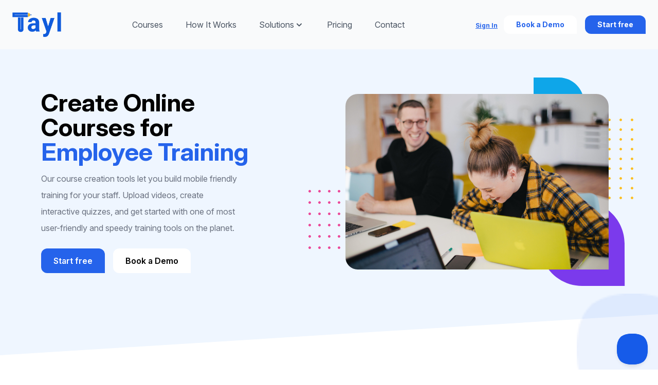

--- FILE ---
content_type: text/html; charset=utf-8
request_url: https://tayl.net/create-courses/
body_size: 13285
content:
<!DOCTYPE html><html class="scroll-smooth" lang="en"><head>
  <meta charset="UTF-8">
  <meta content="IE=edge" http-equiv="X-UA-Compatible">
  <meta charset="utf-8">
  <meta content="width=device-width, initial-scale=1, shrink-to-fit=no" name="viewport">
  <meta content="" name="author">

  <link data-cms-original-href="/assets/main-output.css" href="/assets/main-output.css?_cchid=7dc237bfb90381af64686316b3e38f68" rel="stylesheet">
  <link href="https://rsms.me/inter/inter.css" rel="stylesheet">
  <link data-cms-original-href="/favicon.png" href="/favicon.png?_cchid=ea536ddc71e0694827a36deb4cca0cb8" rel="icon" type="image/png">

  <script src="https://cdn.jsdelivr.net/npm/@tailwindcss/typography@0.5.4/src/index.min.js"></script>
  <script data-cms-original-src="/assets/main.js" defer="" src="/assets/main.js?_cchid=c4201a588164478b9fddfccecaaf8999"></script>
	<script defer="" src="https://unpkg.com/@alpinejs/intersect@3.x.x/dist/cdn.min.js"></script>
  <script defer="" src="https://unpkg.com/alpinejs@3.x.x/dist/cdn.min.js"></script>

  
    <script async="" defer="" src="https://www.google.com/recaptcha/api.js"></script>
  

  

  <title>Create Online Courses for Employee Training | Tayl.net</title>

<meta content="en_UK" property="og:locale">




  <meta content="Create Online Courses for Employee Training | Tayl.net" property="og:title">



  <meta content="Use our simple and affordable platform to create the training your team will love." name="description">
  <meta content="Use our simple and affordable platform to create the training your team will love." property="og:description">


<link href="https://tayl.net/create-courses/" rel="canonical">
<meta content="https://tayl.net/create-courses/" property="og:url">


  <meta content="https://tayl.net/uploads/barista-cafe.jpg" property="og:image">
  <meta content="https://tayl.net/uploads/barista-cafe.jpg" name="twitter:image">



  <meta content="" property="og:image:alt">



  <meta content="website" property="og:type">


<meta content="summary" name="twitter:card">

<meta content="@tayl_net" name="twitter:site">


  <!-- Google Tag Manager -->
  <script>
    (function (w, d, s, l, i) {
      w[l] = w[l] || [];
      w[l].push({ "gtm.start": new Date().getTime(), event: "gtm.js" });
      var f = d.getElementsByTagName(s)[0],
        j = d.createElement(s),
        dl = l != "dataLayer" ? "&l=" + l : "";
      j.async = true;
      j.src = "https://www.googletagmanager.com/gtm.js?id=" + i + dl;
      f.parentNode.insertBefore(j, f);
    })(window, document, "script", "dataLayer", "GTM-PSWS5KQ");
  </script>
  <!-- End Google Tag Manager -->

  <script> (function(w, d, s, p, t) { w.gr = w.gr || function() { w.gr.q = w.gr.q || []; w.gr.q.push(arguments); }; p = d.getElementsByTagName(s)[0]; t = d.createElement(s); t.async = true; t.src = "https://app.getreditus.com/gr.js?_ce=60"; p.parentNode.insertBefore(t, p); })(window, document, "script");
    gr("track", "pageview");
  </script>
</head>

<body>
    <script id="cookieyes" src="https://cdn-cookieyes.com/client_data/b010c940a761d36990522981/script.js" type="text/javascript"></script>

    <noscript><iframe src="https://www.googletagmanager.com/ns.html?id=GTM-PSWS5KQ" height="0" width="0" style="display:none;visibility:hidden"></iframe></noscript>

    <div class="body-wrapper">
        
          





<div class="c-navigation sticky top-0 z-20">
  <section class="skewed-bottom-right">
    <nav class="top-nav relative px-6 py-6 flex xl:justify-between items-center bg-gray-50">
      <a class="2xl:w-80" href="/">
        <img alt="Tayl Logo" class="h-12" data-cms-original-src="/uploads/tayl-logo.png" src="/uploads/tayl-logo.png?_cchid=4f541ea131a6af486f4c2b6e0ebbd519" width="auto">
      </a>
      <ul class="top-nav hidden xl:flex xl:flex-1 xl:mx-auto xl:justify-center xl:items-center xl:w-auto xl:space-x-11">
        
          
          
          <li class="text-center">
            <a class="text-md text-center text-gray-600 hover:text-blue-600" href="/courses/">Courses</a>
          </li>
        
          
          
          <li class="text-center">
            <a class="text-md text-center text-gray-600 hover:text-blue-600" href="/how-it-works/">How It Works</a>
          </li>
        

        <!-- static dropdown menu after the second item -->
        <li class="relative group">
          <span class="flex items-center gap-0.5 text-md text-center text-gray-600 hover:text-gray-700">
            Solutions
            <svg class="block h-5 w-5" fill="currentColor" viewBox="0 0 16 16" xmlns="http://www.w3.org/2000/svg">
              <path clip-rule="evenodd" d="M4.22 6.22a.75.75 0 0 1 1.06 0L8 8.94l2.72-2.72a.75.75 0 1 1 1.06 1.06l-3.25 3.25a.75.75 0 0 1-1.06 0L4.22 7.28a.75.75 0 0 1 0-1.06Z" fill-rule="evenodd"></path>
            </svg>
          </span>

          <!-- invisible hover bridge element -->
          <div class="hidden group-hover:block absolute left-1/2 -translate-x-1/2 h-4 w-32"></div>

          <ul class="hidden group-hover:block absolute top-10 left-1/2 -translate-x-1/2 float-none w-max bg-white rounded-lg overflow-hidden shadow-xl">
            <li class="w-full">
              <a class="flex items-center gap-2 w-full px-5 py-2 text-md text-gray-600 hover:text-blue-600 hover:bg-blue-100" href="/staff-training-hospitality-businesses/">
                <svg class="h-5 w-5 text-blue-500" fill="currentColor" viewBox="0 0 16 16" xmlns="http://www.w3.org/2000/svg">
                  <path d="M8.543 2.232a.75.75 0 0 0-1.085 0l-5.25 5.5A.75.75 0 0 0 2.75 9H4v4a1 1 0 0 0 1 1h1a1 1 0 0 0 1-1v-1a1 1 0 1 1 2 0v1a1 1 0 0 0 1 1h1a1 1 0 0 0 1-1V9h1.25a.75.75 0 0 0 .543-1.268l-5.25-5.5Z"></path>
                </svg>
                Hospitality
              </a>
            </li>
            <li class="w-full">
              <a class="flex items-center gap-2 w-full px-5 py-2 text-md text-gray-600 hover:text-blue-600 hover:bg-blue-100" href="/staff-training-for-charities-and-non-profit-organisations/">
                <svg class="h-5 w-5 text-blue-500" fill="currentColor" viewBox="0 0 16 16" xmlns="http://www.w3.org/2000/svg">
                  <path d="M2 6.342a3.375 3.375 0 0 1 6-2.088 3.375 3.375 0 0 1 5.997 2.26c-.063 2.134-1.618 3.76-2.955 4.784a14.437 14.437 0 0 1-2.676 1.61c-.02.01-.038.017-.05.022l-.014.006-.004.002h-.002a.75.75 0 0 1-.592.001h-.002l-.004-.003-.015-.006a5.528 5.528 0 0 1-.232-.107 14.395 14.395 0 0 1-2.535-1.557C3.564 10.22 1.999 8.558 1.999 6.38L2 6.342Z"></path>
                </svg>
                Non-profits and Charities
              </a>
            </li>
            <li class="w-full">
              <a class="flex items-center gap-2 w-full px-5 py-2 text-md text-gray-600 hover:text-blue-600 hover:bg-blue-100" href="/staff-training-for-tour-operators-attractions/">
                <svg class="h-5 w-5 text-blue-500" fill="currentColor" viewBox="0 0 16 16" xmlns="http://www.w3.org/2000/svg">
                  <path clip-rule="evenodd" d="M8 1a7 7 0 1 0 0 14A7 7 0 0 0 8 1ZM5.657 3.023a5.5 5.5 0 1 0 7.584 3.304l-.947-.63a.431.431 0 0 0-.544.053.431.431 0 0 1-.544.054l-.467-.312a.475.475 0 0 0-.689.608l.226.453a2.119 2.119 0 0 1 0 1.894L10.1 8.8a.947.947 0 0 0-.1.424v.11a2 2 0 0 1-.4 1.2L8.8 11.6A1 1 0 0 1 7 11v-.382a1 1 0 0 0-.553-.894l-.422-.212A1.854 1.854 0 0 1 6.855 6h.707a.438.438 0 1 0-.107-.864l-.835.209a1.129 1.129 0 0 1-1.305-1.553l.342-.77Z" fill-rule="evenodd"></path>
                </svg>
                Tour Operators &amp; Attractions
              </a>
            </li>
            <li class="w-full">
              <a class="flex items-center gap-2 w-full px-5 py-2 text-md text-gray-600 hover:text-blue-600 hover:bg-blue-100" href="/training-compliance-for-law-firms/">
                <svg class="h-5 w-5 text-blue-500" fill="currentColor" viewBox="0 0 16 16" xmlns="http://www.w3.org/2000/svg">
                  <path clip-rule="evenodd" d="M8.75 2.5a.75.75 0 0 0-1.5 0v.508a32.661 32.661 0 0 0-4.624.434.75.75 0 0 0 .246 1.48l.13-.021-1.188 4.75a.75.75 0 0 0 .33.817A3.487 3.487 0 0 0 4 11c.68 0 1.318-.195 1.856-.532a.75.75 0 0 0 .33-.818l-1.25-5a31.31 31.31 0 0 1 2.314-.141V12.012c-.882.027-1.752.104-2.607.226a.75.75 0 0 0 .213 1.485 22.188 22.188 0 0 1 6.288 0 .75.75 0 1 0 .213-1.485 23.657 23.657 0 0 0-2.607-.226V4.509c.779.018 1.55.066 2.314.14L9.814 9.65a.75.75 0 0 0 .329.818 3.487 3.487 0 0 0 1.856.532c.68 0 1.318-.195 1.856-.532a.75.75 0 0 0 .33-.818L12.997 4.9l.13.022a.75.75 0 1 0 .247-1.48 32.66 32.66 0 0 0-4.624-.434V2.5ZM3.42 9.415a2 2 0 0 0 1.16 0L4 7.092l-.58 2.323ZM12 9.5a2 2 0 0 1-.582-.085L12 7.092l.58 2.323A2 2 0 0 1 12 9.5Z" fill-rule="evenodd"></path>
                </svg>
                Law Firms
              </a>
            </li>
            <li class="w-full">
              <a class="flex items-center gap-2 w-full px-5 py-2 text-md text-gray-600 hover:text-blue-600 hover:bg-blue-100" href="/training-compliance-for-food-and-beverage-manufacturing/">
                <svg class="h-5 w-5 text-blue-500" fill="none" viewBox="0 0 24 24">
                  <path d="M6.75 2C6.33579 2 6 2.33579 6 2.75V9.75C6 12.6714 8.17873 15.084 11 15.4515V20.5083L8.75277 20.5C8.33856 20.4985 8.00154 20.833 8.00001 21.2472C7.99847 21.6614 8.33302 21.9985 8.74723 22L11.7472 22.0111L11.7524 22.0111L15.2524 22C15.6666 21.9987 16.0013 21.6618 16 21.2476C15.9987 20.8334 15.6618 20.4987 15.2476 20.5L12.5 20.5087V15.4555C15.5982 15.0849 18 12.448 18 9.25V2.75C18 2.33579 17.6642 2 17.25 2H6.75ZM7.5 7V3.5H16.5V7H7.5ZM15.6833 9.70704C15.6141 10.0696 15.4927 10.4137 15.3273 10.7311C15.1221 11.1248 14.8493 11.4772 14.5244 11.7731C14.2093 12.06 13.8449 12.2942 13.445 12.4613C13.2293 12.5515 13.0034 12.6221 12.7695 12.6709C12.4992 12.7273 12.2343 12.5539 12.1779 12.2836C12.1215 12.0132 12.2949 11.7484 12.5652 11.692C12.7363 11.6562 12.9016 11.6046 13.0594 11.5387C13.3521 11.4163 13.6195 11.2447 13.851 11.0338C14.0899 10.8162 14.2901 10.5574 14.4405 10.2689C14.5616 10.0365 14.6504 9.78476 14.7011 9.51947C14.7529 9.24822 15.0148 9.07033 15.286 9.12213C15.5572 9.17392 15.7351 9.4358 15.6833 9.70704Z" fill="#3b82f6"></path>
                </svg>
                Food and Beverage Manufacturing
              </a>
            </li>
            <li class="w-full">
              <a class="flex items-center gap-2 w-full px-5 py-2 text-md text-gray-600 hover:text-blue-600 hover:bg-blue-100" href="/testimonials/">
                <svg class="h-5 w-5 text-blue-500" fill="currentColor" viewBox="0 0 16 16" xmlns="http://www.w3.org/2000/svg">
                  <path d="M7.25 3.688a8.035 8.035 0 0 0-4.872-.523A.48.48 0 0 0 2 3.64v7.994c0 .345.342.588.679.512a6.02 6.02 0 0 1 4.571.81V3.688ZM8.75 12.956a6.02 6.02 0 0 1 4.571-.81c.337.075.679-.167.679-.512V3.64a.48.48 0 0 0-.378-.475 8.034 8.034 0 0 0-4.872.523v9.268Z"></path>
                </svg>
                Case Studies
              </a>
            </li>
          </ul>
        </li>

        
          
          
          <li class="text-center">
            <a class="text-md text-center text-gray-600 hover:text-blue-600" href="/pricing/">Pricing</a>
          </li>
        
          
          
          <li class="text-center">
            <a class="text-md text-center text-gray-600 hover:text-blue-600" href="/contact/">Contact</a>
          </li>
        
      </ul>

      <div class="xl:hidden ml-auto">
        <button class="navbar-burger flex items-center text-blue-600 p-3">
          <svg class="block h-6 w-6 fill-current" viewBox="0 0 20 20" xmlns="http://www.w3.org/2000/svg">
            <title>Mobile menu</title>
            <path d="M0 3h20v2H0V3zm0 6h20v2H0V9zm0 6h20v2H0v-2z"></path>
          </svg>
        </button>
      </div>
      
        <div class="flex 2xl:w-80 justify-end">
        <a class="hidden xl:block mt-1 mr-3 py-2 text-xs text-blue-600 font-bold rounded-l-xl rounded-t-xl transition duration-200 underline hover:text-blue-700" href="https://app.tayl.net/sign_in_to_teams/new">Sign In</a>

        <a class="hidden xl:block py-2 px-6 bg-white hover:bg-gray-50 text-sm text-blue-600 font-bold rounded-l-xl rounded-t-xl transition duration-200 mr-4" href="/contact/">Book a Demo</a>

        <a class="hidden xl:block py-2 px-6 bg-blue-600 hover:bg-blue-700 text-sm text-white font-bold rounded-l-xl rounded-t-xl transition duration-200 ga__get_started" href="https://app.taylapp.net/sign_up/emails/new?src=free_sign_up">Start free</a>
        </div>
      
    </nav>
  </section>
</div>
    <div class="hidden navbar-menu fixed top-0 left-0 bottom-0 w-5/6 max-w-sm z-50">
      <div class="navbar-backdrop fixed inset-0 bg-gray-800 opacity-25"></div>
      <nav class="relative flex flex-col py-6 px-6 h-full w-full bg-white border-r overflow-y-auto">
        <div class="flex items-center mb-8">
          <a class="mr-auto text-3xl font-bold leading-none" href="/">
        <img alt="Tayl Logo" class="h-10" data-cms-original-src="/uploads/tayl-logo.png" src="/uploads/tayl-logo.png?_cchid=4f541ea131a6af486f4c2b6e0ebbd519" width="auto">
          </a>
          <button class="navbar-close">
            <svg class="h-6 w-6 text-gray-400 cursor-pointer hover:text-gray-500" fill="none" stroke="currentColor" viewBox="0 0 24 24" xmlns="http://www.w3.org/2000/svg">
              <path d="M6 18L18 6M6 6l12 12" stroke-linecap="round" stroke-linejoin="round" stroke-width="2"></path>
            </svg>
          </button>
        </div>
        <div>
          <ul>
            
              
              <li class="mb-1"><a class="block p-4 text-sm font-semibold
                  text-gray-400 hover:bg-blue-50 hover:text-blue-600 rounded" href="/courses/">Courses</a></li>
            
              
              <li class="mb-1"><a class="block p-4 text-sm font-semibold
                  text-gray-400 hover:bg-blue-50 hover:text-blue-600 rounded" href="/how-it-works/">How It Works</a></li>
            

            <!-- mobile version of the static dropdown menu-->
            <li class="mb-1">
              <a class="block p-4 text-sm font-semibold text-gray-400 hover:bg-blue-50 hover:text-blue-600 rounded" href="/staff-training-hospitality-businesses/">Hospitality
              </a>
            </li>
            <li class="mb-1">
              <a class="block p-4 text-sm font-semibold text-gray-400 hover:bg-blue-50 hover:text-blue-600 rounded" href="/staff-training-for-charities-and-non-profit-organisations/">Non-profits and Charities
              </a>
            </li>
            <li class="mb-1">
              <a class="block p-4 text-sm font-semibold text-gray-400 hover:bg-blue-50 hover:text-blue-600 rounded" href="/staff-training-for-tour-operators-attractions/">Tour Operators &amp; Attractions
              </a>
            </li>
            <li class="mb-1">
              <a class="block p-4 text-sm font-semibold text-gray-400 hover:bg-blue-50 hover:text-blue-600 rounded" href="/training-compliance-for-law-firms/">Law Firms
              </a>
            </li>
            <li class="mb-1">
              <a class="block p-4 text-sm font-semibold text-gray-400 hover:bg-blue-50 hover:text-blue-600 rounded" href="/training-compliance-for-food-and-beverage-manufacturing/">Food and Beverage Manufacturing
              </a>
            </li>
            <li class="mb-1">
              <a class="block p-4 text-sm font-semibold text-gray-400 hover:bg-blue-50 hover:text-blue-600 rounded" href="/testimonials/">Case Studies
              </a>
            </li>

            
              
              <li class="mb-1"><a class="block p-4 text-sm font-semibold
                  text-gray-400 hover:bg-blue-50 hover:text-blue-600 rounded" href="/pricing/">Pricing</a></li>
            
              
              <li class="mb-1"><a class="block p-4 text-sm font-semibold
                  text-gray-400 hover:bg-blue-50 hover:text-blue-600 rounded" href="/contact/">Contact</a></li>
            
          </ul>
        </div>
        <div class="mt-auto">
          <div class="pt-6">
            <a class="block px-4 py-3 mb-3 leading-loose text-xs text-center text-blue-600 font-semibold leading-none rounded-l-xl rounded-t-xl underline transition-colors hover:text-blue-700" href="https://app.tayl.net/sign_in_to_teams/new">Sign In</a>

            <a class="block px-4 py-3 mb-3 leading-loose text-xs text-center font-semibold leading-none bg-gray-50 hover:bg-gray-100 rounded-l-xl rounded-t-xl transition-colors" href="/contact/">Book a Demo</a>

            <a class="block px-4 py-3 mb-2 leading-loose text-xs text-center text-white font-semibold bg-blue-600 hover:bg-blue-700 rounded-l-xl rounded-t-xl transition-colors" href="https://app.taylapp.net/sign_up/emails/new?src=free_sign_up">Sign Up</a>
          </div>

          <p class="my-4 text-xs text-center text-gray-400">
            <span>© 2025 Tayl. All rights reserved.</span>
          </p>
        </div>
      </nav>
    </div>

        

        
        <!--bookshop-live meta(version="3.1.2" baseurl="" title="") -->
<!--bookshop-live name(page.jekyll.html) params(content_blocks=page.content_blocks) context() -->

    <div class="c-page theme-dark">

    
        
        <div class="c-header-image
                    cms-editor-link 
                    component-wrapper
                    " data-cms-editor-link="cloudcannon:#content_blocks[0]">
             <span class="cms-editor-button"></span>
            
            <!--bookshop-live name(header-image/header-image.jekyll.html) params(bind=block) context(block=content_blocks[0]) -->
<div class="bg-blue-50 pt-12 lg:pt-20 pb-20 radius-for-skewed" id="" x-data="">
	<div class="max-w-6xl mx-auto px-4">
		<div class="flex flex-wrap -mx-4">
			<div class="w-full lg:w-1/2 px-4 mb-12 md:mb-20 lg:mb-0 flex items-center ">
				<div class="w-full text-center lg:text-left">
					<div class="max-w-md mx-auto lg:mx-0">
						<h1 class="mb-3 text-4xl lg:text-5xl font-bold font-heading">
							<span>Create Online Courses for </span>
							<span class="text-blue-600">Employee Training</span>
						</h1>
					</div>
					<div class="max-w-sm mx-auto lg:mx-0">
						
						<p class="mb-6 text-gray-500 leading-loose">Our course creation tools let you build mobile friendly training for your staff. Upload videos, create interactive quizzes, and get started with one of most user-friendly and speedy training tools on the planet.</p>
						
						<div>
							
								<a class="btn-primary ga__get_started" href="https://app.taylapp.net/sign_up/emails/new?src=free_sign_up">Start free</a>

							

							
								<a class="btn-secondary " href="https://tayl.net/contact/">Book a Demo</a>

							
						</div>
					</div>
				</div>
			</div>

			<div class="w-full lg:w-1/2 px-4 flex items-center justify-center ">
				<div class="relative" style="z-index: 0;">
					<img alt="training staff and compliance
" class="h-128 w-full max-w-lg object-cover rounded-3xl
					md:rounded-br-none" data-cms-original-src="/uploads/jason-goodman-0k7ggia8lve-unsplash.jpg" src="/uploads/jason-goodman-0k7ggia8lve-unsplash.jpg?_cchid=668dd5d329d0ac9b2a2dc5a5327aa36c">
					<img alt="" class="hidden md:block absolute" data-cms-original-src="/assets/images/elements/blue-up.svg" src="/assets/images/elements/blue-up.svg?_cchid=26d116448ded4eb13387f9437cdf2e88" style="top:-2rem; right:
					3rem; z-index: -1;">
					<img alt="" class="hidden md:block absolute" data-cms-original-src="/assets/images/elements/wing-purple-down.svg" src="/assets/images/elements/wing-purple-down.svg?_cchid=543a11e26257fc7bf183f423e8296501" style="bottom:-2rem; right:
					-2rem; z-index: -1;">
					<img alt="" class="hidden md:block absolute" data-cms-original-src="/assets/images/elements/bullets-yellow-right.svg" src="/assets/images/elements/bullets-yellow-right.svg?_cchid=beccf8a300f1c20978f5735436a0e418" style="top:3rem; right:
					-3rem; z-index: -1;">
					<img alt="" class="hidden md:block absolute" data-cms-original-src="/assets/images/elements/bullets-pink-left.svg" src="/assets/images/elements/bullets-pink-left.svg?_cchid=f52e18d1ce85931724135fb74efe00f7" style="bottom:2.5rem; left:
					-4.5rem; z-index: -1;">
				</div>
			</div>
		</div>
	</div>
</div>
<div class="mr-for-radius">
	<svg class="h-8 md:h-12 lg:h-20 w-full text-blue-50" preserveAspectRatio="none" viewBox="0 0 10 10">
		<polygon fill="currentColor" points="0 0 10 0 0 10"></polygon>
	</svg>
</div>

<!--bookshop-live end-->
        </div>
    
        
        <div class="c-logos
                    cms-editor-link 
                    component-wrapper
                    " data-cms-editor-link="cloudcannon:#content_blocks[1]">
             <span class="cms-editor-button"></span>
            
            <!--bookshop-live name(logos/logos.jekyll.html) params(bind=block) context(block=content_blocks[1]) -->
<section class="py-24 flex justify-center" x-data="">
  <div class="max-w-7xl w-full px-8 lg:flex lg:items-center lg:justify-center lg:mx-0">
    

    <div class="dynamic-cols grid justify-center items-center gap-3 max-w-4xl w-full pt-10 lg:gap-y-10 lg:pt-0">
      
        <div class="w-full " style="max-width: 250px;">
          <div class="flex justify-center items-center">
            <img alt="" class="max-h-24 w-auto mx-auto" data-cms-original-src="/uploads/cpd-member.png" src="/uploads/cpd-member.png?_cchid=9e106ba53109eb99f4cfbc26956caeae">
          </div>
        </div>
      
        <div class="w-full " style="max-width: 250px;">
          <div class="flex justify-center items-center">
            <img alt="" class="max-h-24 w-auto mx-auto" data-cms-original-src="/uploads/badge.svg" src="/uploads/badge.svg?_cchid=3632a3cc8dbbabe00c6fcdfcbac06559">
          </div>
        </div>
      
        <div class="w-full " style="max-width: 250px;">
          <div class="flex justify-center items-center">
            <img alt="" class="max-h-24 w-auto mx-auto" data-cms-original-src="/uploads/rospa-member.png" src="/uploads/rospa-member.png?_cchid=22f343de3a0134cbd4740480c0dc57ab">
          </div>
        </div>
      
    </div>
  </div>
</section>
<!--bookshop-live end-->
        </div>
    
        
        <div class="c-feature-text-and-cards
                    cms-editor-link 
                    component-wrapper
                    " data-cms-editor-link="cloudcannon:#content_blocks[2]">
             <span class="cms-editor-button"></span>
            
            <!--bookshop-live name(feature-text-and-cards/feature-text-and-cards.jekyll.html) params(bind=block) context(block=content_blocks[2]) -->

<section x-data="">
  <div class="py-20" id="courses">
    <div class="container mx-auto px-4">
      <div class="flex flex-wrap justify-center items-center">
        <div class="w-full lg:w-1/2 mb-12 lg:mb-0 ">
          <div class="max-w-md lg:mx-auto">
            <span class="text-blue-600 font-bold">Discover hours of great, accredited training</span>
            <h2 class="my-2 text-4xl lg:text-5xl font-bold font-heading">Access and edit premade courses</h2>
            
            <p class="mb-6 text-gray-500 leading-loose">We’ve created the training your business needs, so you don’t have to. Our premade courses include fire warden training, equality and diversity, manual handling, and accredited compliance training. Choose to build your courses from scratch or edit any of our courses to suit your business needs.</p>
            
            
            <ul class="text-gray-500 font-bold">
              
              <li class="mb-2 flex items-center">
                <svg class="mr-2 w-5 h-5 text-green-500" fill="currentColor" viewBox="0 0 20 20" xmlns="http://www.w3.org/2000/svg">
                  <path clip-rule="evenodd" d="M10 18a8 8 0 100-16 8 8 0 000 16zm3.707-9.293a1 1 0 00-1.414-1.414L9 10.586 7.707 9.293a1 1 0 00-1.414 1.414l2 2a1 1 0 001.414 0l4-4z" fill-rule="evenodd"></path>
                </svg>
                <span>Fully accredited organisation</span>
              </li>
              
              <li class="mb-2 flex items-center">
                <svg class="mr-2 w-5 h-5 text-green-500" fill="currentColor" viewBox="0 0 20 20" xmlns="http://www.w3.org/2000/svg">
                  <path clip-rule="evenodd" d="M10 18a8 8 0 100-16 8 8 0 000 16zm3.707-9.293a1 1 0 00-1.414-1.414L9 10.586 7.707 9.293a1 1 0 00-1.414 1.414l2 2a1 1 0 001.414 0l4-4z" fill-rule="evenodd"></path>
                </svg>
                <span>Compatible with PC, Mac, iOS, and Android devices</span>
              </li>
              
              <li class="mb-2 flex items-center">
                <svg class="mr-2 w-5 h-5 text-green-500" fill="currentColor" viewBox="0 0 20 20" xmlns="http://www.w3.org/2000/svg">
                  <path clip-rule="evenodd" d="M10 18a8 8 0 100-16 8 8 0 000 16zm3.707-9.293a1 1 0 00-1.414-1.414L9 10.586 7.707 9.293a1 1 0 00-1.414 1.414l2 2a1 1 0 001.414 0l4-4z" fill-rule="evenodd"></path>
                </svg>
                <span>Printable PDF e-certificate upon completion</span>
              </li>
              
            </ul>
            <div class="max-w-md mx-auto mt-10">
              
              
              <a class=" inline-block mb-3 lg:mb-0 lg:mr-3 w-full
                                   lg:w-auto py-2 px-6 leading-loose bg-blue-600
                                   hover:bg-blue-700 text-white
                                   font-semibold rounded-l-xl rounded-t-xl
                                   transition duration-200" href="/courses/">
                
                  View our courses
                </a>
                 
            </div>
          </div>
        </div>
        <div class="w-full lg:w-1/2 flex flex-wrap mx-auto">
          <div class="mb-8 lg:mb-0 w-full md:w-1/2 px-4">
            <div class="mb-8 py-6 pl-6 pr-4 shadow rounded bg-w hite">
              <span class="mb-4 inline-block p-3 rounded-lg bg-blue-100">
                <svg class="h-6 w-6 text-blue-600" fill="none" stroke="currentColor" viewBox="0 0 24 24" xmlns="http://www.w3.org/2000/svg">
  <path d="M12 14l9-5-9-5-9 5 9 5z"></path>
  <path d="M12 14l6.16-3.422a12.083 12.083 0 01.665 6.479A11.952 11.952 0 0012 20.055a11.952 11.952 0 00-6.824-2.998 12.078 12.078 0 01.665-6.479L12 14z"></path>
<path d="M12 14l9-5-9-5-9 5 9 5zm0 0l6.16-3.422a12.083 12.083 0 01.665 6.479A11.952 11.952 0 0012 20.055a11.952 11.952 0 00-6.824-2.998 12.078 12.078 0 01.665-6.479L12 14zm-4 6v-7.5l4-2.222" stroke-linecap="round" stroke-linejoin="round" stroke-width="2"></path>
</svg>
              </span>
              <h4 class="mb-2 text-2xl font-bold font-heading">Food &amp; Beverage</h4>
              <p class="text-gray-500 leading-loose">Food Hygiene Levels 1, 2 &amp; 3, Responsible Service of Alcohol, Allergens &amp; Natasha's Law and more...</p>
            </div>
            <div class="py-6 pl-6 pr-4 shadow rounded bg-w hite">
              <span class="mb-4 inline-block p-3 rounded-lg bg-green-100">
                <svg class="h-6 w-6 text-green-600" fill="none" stroke="currentColor" viewBox="0 0 24 24" xmlns="http://www.w3.org/2000/svg">
  <path d="M12 14l9-5-9-5-9 5 9 5z"></path>
  <path d="M12 14l6.16-3.422a12.083 12.083 0 01.665 6.479A11.952 11.952 0 0012 20.055a11.952 11.952 0 00-6.824-2.998 12.078 12.078 0 01.665-6.479L12 14z"></path>
<path d="M12 14l9-5-9-5-9 5 9 5zm0 0l6.16-3.422a12.083 12.083 0 01.665 6.479A11.952 11.952 0 0012 20.055a11.952 11.952 0 00-6.824-2.998 12.078 12.078 0 01.665-6.479L12 14zm-4 6v-7.5l4-2.222" stroke-linecap="round" stroke-linejoin="round" stroke-width="2"></path>
</svg>
              </span>
              <h4 class="mb-2 text-2xl font-bold font-heading">Health &amp; Safety</h4>
              <p class="text-gray-500 leading-loose">HACCP, COSHH, Fire Safety, Health and Safety for Employees and more..</p>
            </div>
          </div>
          <div class="w-full md:w-1/2 lg:mt-20 px-4">
            <div class="mb-8 py-6 pl-6 pr-4 shadow rounded-lg bg-w hite">
              <span class="mb-4 inline-block p-3 rounded-lg bg-yellow-100">
                <svg class="h-6 w-6 text-yellow-600" fill="none" stroke="currentColor" viewBox="0 0 24 24" xmlns="http://www.w3.org/2000/svg">
  <path d="M12 14l9-5-9-5-9 5 9 5z"></path>
  <path d="M12 14l6.16-3.422a12.083 12.083 0 01.665 6.479A11.952 11.952 0 0012 20.055a11.952 11.952 0 00-6.824-2.998 12.078 12.078 0 01.665-6.479L12 14z"></path>
<path d="M12 14l9-5-9-5-9 5 9 5zm0 0l6.16-3.422a12.083 12.083 0 01.665 6.479A11.952 11.952 0 0012 20.055a11.952 11.952 0 00-6.824-2.998 12.078 12.078 0 01.665-6.479L12 14zm-4 6v-7.5l4-2.222" stroke-linecap="round" stroke-linejoin="round" stroke-width="2"></path>
</svg>
              </span>
              <h4 class="mb-2 text-2xl font-bold font-heading">Office &amp; I.T.</h4>
              <p class="text-gray-500 leading-loose">Intros to Excel, Word &amp; Outlook, GDPR, PCI DSS, Workplace Sexual Harassment and more...</p>
            </div>
            <div class="py-6 pl-6 pr-4 shadow rounded-lg bg-w hite">
              <span class="mb-4 inline-block p-3 rounded-lg bg-purple-100">
                <svg class="h-6 w-6 text-purple-600" fill="none" stroke="currentColor" viewBox="0 0 24 24" xmlns="http://www.w3.org/2000/svg">
  <path d="M12 14l9-5-9-5-9 5 9 5z"></path>
  <path d="M12 14l6.16-3.422a12.083 12.083 0 01.665 6.479A11.952 11.952 0 0012 20.055a11.952 11.952 0 00-6.824-2.998 12.078 12.078 0 01.665-6.479L12 14z"></path>
<path d="M12 14l9-5-9-5-9 5 9 5zm0 0l6.16-3.422a12.083 12.083 0 01.665 6.479A11.952 11.952 0 0012 20.055a11.952 11.952 0 00-6.824-2.998 12.078 12.078 0 01.665-6.479L12 14zm-4 6v-7.5l4-2.222" stroke-linecap="round" stroke-linejoin="round" stroke-width="2"></path>
</svg>
              </span>
              <h4 class="mb-2 text-2xl font-bold font-heading">Care &amp; Childcare</h4>
              <p class="text-gray-500 leading-loose">Child Protection and Safeguarding. EYFS, GIRFEC and more...</p>
            </div>
          </div>
        </div>
      </div>
    </div>
  </div>
</section>

<!--bookshop-live end-->
        </div>
    
        
        <div class="c-header-video
                    cms-editor-link 
                    component-wrapper
                    " data-cms-editor-link="cloudcannon:#content_blocks[3]">
             <span class="cms-editor-button"></span>
            
            <!--bookshop-live name(header-video/header-video.jekyll.html) params(bind=block) context(block=content_blocks[3]) -->
<div class="relative pt-12 md:pt-16 pb-32 md:pb-64 bg-blue-50 border-b-4 border-blue-600 mb-48">
	<div class="relative container mx-auto px-4">
		<div class="max-w-2xl mx-auto text-center mb-12 md:mb-20">
			<h1 class="mb-10 text-4xl lg:text-5xl font-bold">What is Tayl?</h1>
			<div>
        
          <a class="btn-primary " href="/how-it-works/">Learn More About Us</a>

        

        
          <a class="btn-secondary " href="/testimonials/">See What Others Say About Us</a>

        
			</div>
		</div>
		<div class="absolute inset-x-0 max-w-3xl mx-auto px-4 mb-20 rounded-3xl">
			<script async="" src="https://fast.wistia.com/embed/medias/0noohvjxt2.jsonp"></script><script async="" src="https://fast.wistia.com/assets/external/E-v1.js"></script><div class="wistia_responsive_padding" style="padding:56.25% 0 0 0;position:relative;"><div class="wistia_responsive_wrapper" style="height:100%;left:0;position:absolute;top:0;width:100%;"><div class="wistia_embed wistia_async_0noohvjxt2 videoFoam=true" style="height:100%;position:relative;width:100%"><div class="wistia_swatch" style="height:100%;left:0;opacity:0;overflow:hidden;position:absolute;top:0;transition:opacity 200ms;width:100%;"><img alt="" aria-hidden="true" onload="this.parentNode.style.opacity=1;" src="https://fast.wistia.com/embed/medias/0noohvjxt2/swatch" style="filter:blur(5px);height:100%;object-fit:contain;width:100%;"></div></div></div></div>
		</div>
	</div>
</div>

<!--bookshop-live end-->
        </div>
    
        
        <div class="c-feature-text-and-image
                    cms-editor-link 
                    component-wrapper
                    " data-cms-editor-link="cloudcannon:#content_blocks[4]">
             <span class="cms-editor-button"></span>
            
            <!--bookshop-live name(feature-text-and-image/feature-text-and-image.jekyll.html) params(bind=block) context(block=content_blocks[4]) -->
<div class="pt-12 lg:pt-20 pb-20" id="" x-data="">
  <div class="container mx-auto px-4">
    <div class="flex flex-wrap -mx-4  sm:flex-row-reverse ">
      <div class="w-full lg:w-1/2 px-4 mb-12 md:mb-20 lg:mb-0 flex items-center ">
        <div class="w-full text-center lg:text-left">
          <div class="max-w-md mx-auto">
            <span class="text--600 font-bold">
              
            </span>
            <h2 class="mb-3 text-4xl lg:text-5xl font-bold font-heading">
              <span>Editable, adjustable, and</span>
              <span class="text-blue-600">
                lovable training
              </span>
            </h2>
          </div>

          <div class="max-w-md mx-auto">
            
              <p class="mb-6 text-gray-500 leading-loose">
                If you can send an email, you can use our course building tool for your staff. Add big headers, upload videos from YouTube, create simple quizzes, and more. Try it for free and find out how easy you can start creating training for you team.
              </p>
            
          </div>

          <div class="max-w-md mx-auto mt-10 hidden sm:block">
            
              
                <a class="  inline-block mb-3
                  lg:mb-0 lg:mr-3 w-full lg:w-auto py-2 px-6 leading-loose
                  bg-blue-600 hover:bg-blue-700 text-white font-semibold
                  rounded-l-xl rounded-t-xl transition duration-200
                  " href="https://app.taylapp.net/sign_up/emails/new?src=free_sign_up">Start free
                </a>
              
            
          </div>
        </div>
      </div>

      <div class="w-full lg:w-1/2 px-4 flex items-center justify-center ">
        <div class="relative flex justify-center items-center w-full h-full" style="z-index: 0">
          <img alt="" class="w-full h-full max-w-xl object-cover rounded-3xl md:rounded-br-none" data-cms-original-src="/uploads/add-videos.gif" loading="lazy" src="/uploads/add-videos.gif?_cchid=569e61b375871d993c48cbb7f983b327">
        </div>
      </div>

      <div class="max-w-md mx-auto mt-10 sm:hidden">
        
          
            <a class=" inline-block mb-3 lg:mb-0 lg:mr-3 w-full
              lg:w-auto py-2 px-6 leading-loosebg-blue-600 hover:bg-blue-700
              text-white font-semibold rounded-l-xl rounded-t-xl transition duration-200" href="https://app.taylapp.net/sign_up/emails/new?src=free_sign_up">Start free
            </a>
          
        
      </div>
    </div>
  </div>
</div>

<!--bookshop-live end-->
        </div>
    
        
        <div class="c-feature-text-and-image
                    cms-editor-link 
                    component-wrapper
                    " data-cms-editor-link="cloudcannon:#content_blocks[5]">
             <span class="cms-editor-button"></span>
            
            <!--bookshop-live name(feature-text-and-image/feature-text-and-image.jekyll.html) params(bind=block) context(block=content_blocks[5]) -->
<div class="pt-12 lg:pt-20 pb-20" id="" x-data="">
  <div class="container mx-auto px-4">
    <div class="flex flex-wrap -mx-4 ">
      <div class="w-full lg:w-1/2 px-4 mb-12 md:mb-20 lg:mb-0 flex items-center ">
        <div class="w-full text-center lg:text-left">
          <div class="max-w-md mx-auto">
            <span class="text--600 font-bold">
              
            </span>
            <h2 class="mb-3 text-4xl lg:text-5xl font-bold font-heading">
              <span>Relax, it’s easy to   </span>
              <span class="text-blue-600">
                manage compliance
              </span>
            </h2>
          </div>

          <div class="max-w-md mx-auto">
            
              <p class="mb-6 text-gray-500 leading-loose">
                Our reporting tools make it easy to see who has completed what course. You can track completions, assign due dates, and download staff certificates. What’s more is you can upload resources and get your staff to sign documents electronically.
              </p>
            
          </div>

          <div class="max-w-md mx-auto mt-10 hidden sm:block">
            
              
                <a class="  inline-block mb-3
                  lg:mb-0 lg:mr-3 w-full lg:w-auto py-2 px-6 leading-loose
                  bg-blue-600 hover:bg-blue-700 text-white font-semibold
                  rounded-l-xl rounded-t-xl transition duration-200
                  " href="https://app.taylapp.net/sign_up/emails/new?src=free_sign_up">Start free
                </a>
              
            
          </div>
        </div>
      </div>

      <div class="w-full lg:w-1/2 px-4 flex items-center justify-center ">
        <div class="relative flex justify-center items-center w-full h-full" style="z-index: 0">
          <img alt="" class="w-full h-full max-w-xl object-cover rounded-3xl md:rounded-br-none" data-cms-original-src="/uploads/assign-course-to-user.gif" loading="lazy" src="/uploads/assign-course-to-user.gif?_cchid=ba11c340b5639d5bd06240651db10920">
        </div>
      </div>

      <div class="max-w-md mx-auto mt-10 sm:hidden">
        
          
            <a class=" inline-block mb-3 lg:mb-0 lg:mr-3 w-full
              lg:w-auto py-2 px-6 leading-loosebg-blue-600 hover:bg-blue-700
              text-white font-semibold rounded-l-xl rounded-t-xl transition duration-200" href="https://app.taylapp.net/sign_up/emails/new?src=free_sign_up">Start free
            </a>
          
        
      </div>
    </div>
  </div>
</div>

<!--bookshop-live end-->
        </div>
    
        
        <div class="c-feature-text-and-image
                    cms-editor-link 
                    component-wrapper
                    " data-cms-editor-link="cloudcannon:#content_blocks[6]">
             <span class="cms-editor-button"></span>
            
            <!--bookshop-live name(feature-text-and-image/feature-text-and-image.jekyll.html) params(bind=block) context(block=content_blocks[6]) -->
<div class="pt-12 lg:pt-20 pb-20" id="" x-data="">
  <div class="container mx-auto px-4">
    <div class="flex flex-wrap -mx-4  sm:flex-row-reverse ">
      <div class="w-full lg:w-1/2 px-4 mb-12 md:mb-20 lg:mb-0 flex items-center ">
        <div class="w-full text-center lg:text-left">
          <div class="max-w-md mx-auto">
            <span class="text--600 font-bold">
              
            </span>
            <h2 class="mb-3 text-4xl lg:text-5xl font-bold font-heading">
              <span>Learn from</span>
              <span class="text-blue-600">
                anywhere
              </span>
            </h2>
          </div>

          <div class="max-w-md mx-auto">
            
              <p class="mb-6 text-gray-500 leading-loose">
                Your training system should be fun, easy, and accessible from anywhere. So, our platform is designed mobile first. You can build courses anywhere you can access the internet, and your team can start a course while sitting on the bus and finish while drinking a coffee in the office.
              </p>
            
          </div>

          <div class="max-w-md mx-auto mt-10 hidden sm:block">
            
              
                <a class="  inline-block mb-3
                  lg:mb-0 lg:mr-3 w-full lg:w-auto py-2 px-6 leading-loose
                  bg-blue-600 hover:bg-blue-700 text-white font-semibold
                  rounded-l-xl rounded-t-xl transition duration-200
                  " href="https://app.taylapp.net/sign_up/emails/new?src=free_sign_up">Start free
                </a>
              
            
          </div>
        </div>
      </div>

      <div class="w-full lg:w-1/2 px-4 flex items-center justify-center ">
        <div class="relative flex justify-center items-center w-full h-full" style="z-index: 0">
          <img alt="" class="w-full h-full max-w-xl object-cover rounded-3xl md:rounded-br-none" data-cms-original-src="/uploads/austin-distel-tlumvvrz57g-unsplash.jpg" loading="lazy" src="/uploads/austin-distel-tlumvvrz57g-unsplash.jpg?_cchid=709ab07764cd9a9dbc60165f2e82c5c4">
        </div>
      </div>

      <div class="max-w-md mx-auto mt-10 sm:hidden">
        
          
            <a class=" inline-block mb-3 lg:mb-0 lg:mr-3 w-full
              lg:w-auto py-2 px-6 leading-loosebg-blue-600 hover:bg-blue-700
              text-white font-semibold rounded-l-xl rounded-t-xl transition duration-200" href="https://app.taylapp.net/sign_up/emails/new?src=free_sign_up">Start free
            </a>
          
        
      </div>
    </div>
  </div>
</div>

<!--bookshop-live end-->
        </div>
    
        
        <div class="c-feature-text-and-image
                    cms-editor-link 
                    component-wrapper
                    " data-cms-editor-link="cloudcannon:#content_blocks[7]">
             <span class="cms-editor-button"></span>
            
            <!--bookshop-live name(feature-text-and-image/feature-text-and-image.jekyll.html) params(bind=block) context(block=content_blocks[7]) -->
<div class="pt-12 lg:pt-20 pb-20" id="" x-data="">
  <div class="container mx-auto px-4">
    <div class="flex flex-wrap -mx-4 ">
      <div class="w-full lg:w-1/2 px-4 mb-12 md:mb-20 lg:mb-0 flex items-center ">
        <div class="w-full text-center lg:text-left">
          <div class="max-w-md mx-auto">
            <span class="text--600 font-bold">
              
            </span>
            <h2 class="mb-3 text-4xl lg:text-5xl font-bold font-heading">
              <span>Onboard your team</span>
              <span class="text-blue-600">
                in a click
              </span>
            </h2>
          </div>

          <div class="max-w-md mx-auto">
            
              <p class="mb-6 text-gray-500 leading-loose">
                It needs to be easy for your staff to find your beautiful courses. So, our online course creation tool system also lets you onboard your employees in a click. Your team can sign documents, access their training from one central location, and learn about your way of doing the things right from the start.
              </p>
            
          </div>

          <div class="max-w-md mx-auto mt-10 hidden sm:block">
            
              
                <a class="  inline-block mb-3
                  lg:mb-0 lg:mr-3 w-full lg:w-auto py-2 px-6 leading-loose
                  bg-blue-600 hover:bg-blue-700 text-white font-semibold
                  rounded-l-xl rounded-t-xl transition duration-200
                  " href="https://app.taylapp.net/sign_up/emails/new?src=free_sign_up">Start free
                </a>
              
            
          </div>
        </div>
      </div>

      <div class="w-full lg:w-1/2 px-4 flex items-center justify-center ">
        <div class="relative flex justify-center items-center w-full h-full" style="z-index: 0">
          <img alt="" class="w-full h-full max-w-xl object-cover rounded-3xl md:rounded-br-none" data-cms-original-src="/uploads/add-user.gif" loading="lazy" src="/uploads/add-user.gif?_cchid=7abe7c6716a88e0c073b8679b7c596d1">
        </div>
      </div>

      <div class="max-w-md mx-auto mt-10 sm:hidden">
        
          
            <a class=" inline-block mb-3 lg:mb-0 lg:mr-3 w-full
              lg:w-auto py-2 px-6 leading-loosebg-blue-600 hover:bg-blue-700
              text-white font-semibold rounded-l-xl rounded-t-xl transition duration-200" href="https://app.taylapp.net/sign_up/emails/new?src=free_sign_up">Start free
            </a>
          
        
      </div>
    </div>
  </div>
</div>

<!--bookshop-live end-->
        </div>
    
        
        <div class="c-contact-form
                    cms-editor-link 
                    component-wrapper
                    " data-cms-editor-link="cloudcannon:#content_blocks[8]">
             <span class="cms-editor-button"></span>
            
            <!--bookshop-live name(contact-form/contact-form.jekyll.html) params(bind=block) context(block=content_blocks[8]) -->
<div class="relative max-w-xl mx-auto pb-32 px-4">
  <div class="text-center">
    <h2 class="font-bold font-heading text-4xl mt-20">
      Book a
      <span class="text-blue-600">demo</span>
    </h2>
    <p class="mt-4 leading-loose text-gray-500"></p>
  </div>

  <div class="mt-12 rounded-xl p-8 shadow-md sm:px-10 max-w-lg mx-auto" x-data="">
    <div class="hidden my-4 py-3 px-4 rounded-lg text-center text-gray-500 font-medium" x-ref="successMessage">
      <div class="mb-2 font-bold text-3xl">
        <span class="text-gray-900">Thanks for</span>
        <span class="text-blue-600">reaching out!</span>
      </div>

      <div>
        <span>We'll be in touch real soon.</span>
      </div>
    </div>

    <form @submit.prevent="submitForm($el, $refs.captchaError, $refs.successMessage)" class="flex flex-col justify-center items-center space-y-6" method="post" name="contact_form">
      <input name="resource_type" type="hidden" value="contact_form">
      
      <input name="_gotcha" style="display: none" type="text">

      <label class="sr-only" for="first_name">First Name</label>
      <div class="w-full mt-1 border-[1px] relative rounded-md">
        <div class="absolute inset-y-0 left-0 px-3 border-r-[1px] border-gray-300 flex items-center pointer-events-none">
          <svg class="h-7 w-7 text-indigo-500" fill="currentColor" viewBox="0 0 20 20" xmlns="http://www.w3.org/2000/svg">
            <path clip-rule="evenodd" d="M10 9a3 3 0 100-6 3 3 0 000 6zm-7 9a7 7 0 1114 0H3z" fill-rule="evenodd"></path>
          </svg>
        </div>
        <input class="focus:border-indigo-500 block w-full pl-16 py-3 sm:text-sm border-gray-300 rounded-md hover:bg-indigo-50" id="first_name" name="first_name" placeholder="First Name" required="" type="text">
      </div>

      <label class="sr-only" for="last_name">Last Name</label>
      <div class="w-full mt-1 border-[1px] relative rounded-md">
        <div class="absolute inset-y-0 left-0 px-3 border-r-[1px] border-gray-300 flex items-center pointer-events-none">
          <svg class="h-7 w-7 text-indigo-500" fill="currentColor" viewBox="0 0 20 20" xmlns="http://www.w3.org/2000/svg">
            <path clip-rule="evenodd" d="M10 2a1 1 0 00-1 1v1a1 1 0 002 0V3a1 1 0 00-1-1zM4 4h3a3 3 0 006 0h3a2 2 0 012 2v9a2 2 0 01-2 2H4a2 2 0 01-2-2V6a2 2 0 012-2zm2.5 7a1.5 1.5 0 100-3 1.5 1.5 0 000 3zm2.45 4a2.5 2.5 0 10-4.9 0h4.9zM12 9a1 1 0 100 2h3a1 1 0 100-2h-3zm-1 4a1 1 0 011-1h2a1 1 0 110 2h-2a1 1 0 01-1-1z" fill-rule="evenodd"></path>
          </svg>
        </div>
        <input class="focus:border-indigo-500 block w-full pl-16 py-3 sm:text-sm border-gray-300 rounded-md hover:bg-indigo-50" id="last_name" name="last_name" placeholder="Last Name" required="" type="text">
      </div>

        <label class="sr-only" for="company">Company</label>
        <div class="w-full mt-1 border-[1px] relative rounded-md">
          <div class="absolute inset-y-0 left-0 px-3 border-r-[1px] border-gray-300 flex items-center pointer-events-none">
            <svg class="h-7 w-7 text-indigo-500" fill="currentColor" viewBox="0 0 20 20" xmlns="http://www.w3.org/2000/svg">
              <path clip-rule="evenodd" d="M6 6V5a3 3 0 013-3h2a3 3 0 013 3v1h2a2 2 0 012 2v3.57A22.952 22.952 0 0110 13a22.95 22.95 0 01-8-1.43V8a2 2 0 012-2h2zm2-1a1 1 0 011-1h2a1 1 0 011 1v1H8V5zm1 5a1 1 0 011-1h.01a1 1 0 110 2H10a1 1 0 01-1-1z" fill-rule="evenodd"></path>
              <path d="M2 13.692V16a2 2 0 002 2h12a2 2 0 002-2v-2.308A24.974 24.974 0 0110 15c-2.796 0-5.487-.46-8-1.308z"></path>
            </svg>
          </div>
          <input class="focus:border-indigo-500 block w-full pl-16 py-3 sm:text-sm border-gray-300 rounded-md hover:bg-indigo-50" id="company" name="company" placeholder="Company" required="" type="text">
        </div>

        <label class="sr-only" for="email">Email</label>
        <div class="w-full mt-1 border-[1px] relative rounded-md">
          <div class="absolute inset-y-0 left-0 px-3 border-r-[1px] border-gray-300 flex items-center pointer-events-none">
            <svg class="h-7 w-7 text-indigo-500" fill="currentColor" viewBox="0 0 20 20" xmlns="http://www.w3.org/2000/svg">
              <path d="M2.003 5.884L10 9.882l7.997-3.998A2 2 0 0016 4H4a2 2 0 00-1.997 1.884z"></path>
              <path d="M18 8.118l-8 4-8-4V14a2 2 0 002 2h12a2 2 0 002-2V8.118z"></path>
            </svg>
          </div>
          <input class="focus:border-indigo-500 block w-full pl-16 py-3 sm:text-sm border-gray-300 rounded-md hover:bg-indigo-50" id="email" name="email" placeholder="Email" required="" type="email">
        </div>

        <label class="sr-only" for="phone_number">Phone Number</label>
        <div class="w-full mt-1 border-[1px] relative rounded-md">
          <div class="absolute inset-y-0 left-0 px-3 border-r-[1px] border-gray-300 flex items-center pointer-events-none">
            <svg class="h-7 w-7 text-indigo-500" fill="currentColor" viewBox="0 0 20 20" xmlns="http://www.w3.org/2000/svg">
              <path d="M2 3a1 1 0 011-1h2.153a1 1 0 01.986.836l.74 4.435a1 1 0 01-.54 1.06l-1.548.773a11.037 11.037 0 006.105 6.105l.774-1.548a1 1 0 011.059-.54l4.435.74a1 1 0 01.836.986V17a1 1 0 01-1 1h-2C7.82 18 2 12.18 2 5V3z"></path>
            </svg>
          </div>
          <input class="focus:border-indigo-500 block w-full pl-16 py-3 sm:text-sm border-gray-300 rounded-md hover:bg-indigo-50" id="phone_number" name="phone_number" placeholder="Phone Number" required="" type="text">
        </div>

        <label class="sr-only" for="message">Anything you'd like to add?</label>
        <div class="w-full mt-1 border-[1px] rounded-md">
          <textarea class="py-3 px-4 block w-full focus:border-indigo-500 sm:text-sm border-gray-300 rounded-md hover:bg-indigo-50" id="message" name="message" placeholder="Anything you'd like to add?" rows="4"></textarea>
        </div>

        <div class="hidden w-full mx-auto rounded-md bg-red-50 p-4 mb-2" x-ref="captchaError">
  <div class="flex">
    <div class="flex-shrink-0">
      <svg aria-hidden="true" class="h-5 w-5 text-red-400" fill="currentColor" viewBox="0 0 20 20" xmlns="http://www.w3.org/2000/svg">
        <path clip-rule="evenodd" d="M10 18a8 8 0 100-16 8 8 0 000 16zM8.707 7.293a1 1 0 00-1.414 1.414L8.586 10l-1.293 1.293a1 1 0 101.414 1.414L10 11.414l1.293 1.293a1 1 0 001.414-1.414L11.414 10l1.293-1.293a1 1 0 00-1.414-1.414L10 8.586 8.707 7.293z" fill-rule="evenodd"></path>
      </svg>
    </div>
    <h3 class="ml-2 text-sm font-medium text-red-800">Please complete the captcha</h3>
  </div>
</div>
<div class="g-recaptcha w-fit mx-auto" data-sitekey="6Lfm4AEhAAAAAGmaLFTCaczM9GkDXsdo6XbaSyJa"></div>

        <button class="block py-2 px-6 bg-blue-600  hover:bg-blue-700 text-lg text-white font-bold rounded-l-xl rounded-t-xl transition-colors w-full" type="submit">
          Get started
        </button>
    <input name="_encrypted_details" type="hidden" value="672e26715e39a81dcee0c26c41321332b2ad614afe0d0a110c71"></form>
  </div>
</div>

<!--bookshop-live end-->
        </div>
    
        
        <div class="c-faqs
                    cms-editor-link 
                    component-wrapper
                    " data-cms-editor-link="cloudcannon:#content_blocks[9]">
             <span class="cms-editor-button"></span>
            
            <!--bookshop-live name(faqs/faqs.jekyll.html) params(bind=block) context(block=content_blocks[9]) -->
<div class="bg-gray-50" x-data="">
  <div class="max-w-7xl mx-auto py-10 px-4 sm:px-6 lg:py-16 lg:px-8">
    <div class="lg:grid lg:grid-cols-3 lg:gap-8">
      <div>
        <h2 class="text-3xl font-heading font-bold text-gray-900">
          FAQs
        </h2>
        <p class="mt-4 text-lg text-gray-500">Got more questions? No problem, reach out to us at <a class="font-medium text-indigo-600 hover:text-indigo-500" href="mailto:hello@tayl.net">hello@tayl.net</a>.</p>
      </div>
      <div class="mt-12 lg:mt-0 lg:col-span-2">
        <dl class="space-y-12">
          
          <div>
            <dt class="text-lg leading-6 font-heading font-medium text-gray-900">
            What type of businesses use Tayl?
            </dt>
            <dd class="mt-2 text-base text-gray-500">
            Our platform is ideal for cafés, restaurants, hotels, and other hospitality businesses.
            </dd>
          </div>
          
          <div>
            <dt class="text-lg leading-6 font-heading font-medium text-gray-900">
            How long does the free trial last?
            </dt>
            <dd class="mt-2 text-base text-gray-500">
            Your free trial lasts 15 days. This gives you time to assign courses, create your own training, and find out how our platform can help your business.
            </dd>
          </div>
          
          <div>
            <dt class="text-lg leading-6 font-heading font-medium text-gray-900">
            What happens at a demo call?
            </dt>
            <dd class="mt-2 text-base text-gray-500">
            A member of our team will give you an idea of what the platform looks like, features, and answer any of your questions.
            </dd>
          </div>
          
          <div>
            <dt class="text-lg leading-6 font-heading font-medium text-gray-900">
            How much does it cost?
            </dt>
            <dd class="mt-2 text-base text-gray-500">
            You can pay £99 a month for one site. If you have multiple business sites, we will give you a unique quote.
            </dd>
          </div>
          
          <div>
            <dt class="text-lg leading-6 font-heading font-medium text-gray-900">
            How long does it take to create a course?
            </dt>
            <dd class="mt-2 text-base text-gray-500">
             If you can browse the internet, you can create a course on Tayl. Get your barista to upload a video on making coffee, make quizzes for all your front of house staff, and more. You could be creating courses in as little as five minutes.
            </dd>
          </div>
          
          <div>
            <dt class="text-lg leading-6 font-heading font-medium text-gray-900">
            What's included with my free trial?
            </dt>
            <dd class="mt-2 text-base text-gray-500">
            You get access to all our platform's features. You can browse our courses,add your team and more.
            </dd>
          </div>
          
        </dl>
      </div>
    </div>
  </div>
</div>

<!--bookshop-live end-->
        </div>
    

    </div>

<!--bookshop-live end-->

        

        
<footer aria-labelledby="footer-heading" class="bg-white">
  <h2 class="sr-only" id="footer-heading">Footer</h2>
  <div class="max-w-7xl mx-auto py-12 px-4 sm:px-6 lg:py-16 lg:px-8">
    <div class="lg:grid lg:grid-cols-3 lg:gap-8">
      <div class="space-y-8 lg:col-span-1">
        <img alt="Logo" class="h-10 grayscale" data-cms-original-src="/uploads/tayl-logo.png" src="/uploads/tayl-logo.png?_cchid=4f541ea131a6af486f4c2b6e0ebbd519">
        <p class="font-medium text-gray-400 tracking-wide text-base">Affordable Staff Training</p>

        <div class="text-gray-500 text-base space-y-1">
          <p>Suite 6A, Newhailes Business Park</p>
          <p>Musselburgh East Lothian, EH21 6RH</p>
        </div>

        <div class="space-y-1">
          <a class="block font-semibold text-gray-500 hover:text-gray-800" href="mailto:hello@tayl.net">hello@tayl.net</a>
          <a class="block font-semibold text-gray-500 hover:text-gray-800" href="tel:+443330905913">+44 33 3090 5913</a>
        </div>

        <div class="flex space-x-6">
          <a class="text-gray-400 hover:text-gray-500" href="https://www.facebook.com/TAYL.net">
            <span class="sr-only">Facebook</span>
            <svg aria-hidden="true" class="h-6 w-6" fill="currentColor" viewBox="0 0 24 24">
              <path clip-rule="evenodd" d="M22 12c0-5.523-4.477-10-10-10S2 6.477 2 12c0 4.991 3.657 9.128 8.438 9.878v-6.987h-2.54V12h2.54V9.797c0-2.506 1.492-3.89 3.777-3.89 1.094 0 2.238.195 2.238.195v2.46h-1.26c-1.243 0-1.63.771-1.63 1.562V12h2.773l-.443 2.89h-2.33v6.988C18.343 21.128 22 16.991 22 12z" fill-rule="evenodd"></path>
            </svg>
          </a>

          <a class="text-gray-400 hover:text-gray-500" href="https://www.linkedin.com/company/tayl-net/">
            <span class="sr-only">LinkedIn</span>

            <svg aria-hidden="true" class="h-6 w-6" fill="currentColor" viewBox="0 0 24 24">
              <path d="M19 0h-14c-2.761 0-5 2.239-5 5v14c0 2.761 2.239 5 5 5h14c2.762 0 5-2.239 5-5v-14c0-2.761-2.238-5-5-5zm-11 19h-3v-11h3v11zm-1.5-12.268c-.966 0-1.75-.79-1.75-1.764s.784-1.764 1.75-1.764 1.75.79 1.75 1.764-.783 1.764-1.75 1.764zm13.5 12.268h-3v-5.604c0-3.368-4-3.113-4 0v5.604h-3v-11h3v1.765c1.396-2.586 7-2.777 7 2.476v6.759z"></path>
            </svg>
          </a>

          <a class="text-gray-400 hover:text-gray-500" href="https://twitter.com/tayl_net">
            <span class="sr-only">Twitter</span>
            <svg aria-hidden="true" class="h-6 w-6" fill="currentColor" viewBox="0 0 24 24">
              <path d="M8.29 20.251c7.547 0 11.675-6.253 11.675-11.675 0-.178 0-.355-.012-.53A8.348 8.348 0 0022 5.92a8.19 8.19 0 01-2.357.646 4.118 4.118 0 001.804-2.27 8.224 8.224 0 01-2.605.996 4.107 4.107 0 00-6.993 3.743 11.65 11.65 0 01-8.457-4.287 4.106 4.106 0 001.27 5.477A4.072 4.072 0 012.8 9.713v.052a4.105 4.105 0 003.292 4.022 4.095 4.095 0 01-1.853.07 4.108 4.108 0 003.834 2.85A8.233 8.233 0 012 18.407a11.616 11.616 0 006.29 1.84"></path>
            </svg>
          </a>
        </div>
      </div>

      <div class="mt-12 grid grid-cols-2 gap-8 lg:mt-0 lg:col-span-2">
        <div class="md:grid md:grid-cols-2 md:gap-8">
          <div>
            <h3 class="text-sm font-semibold text-gray-400 tracking-wider uppercase">Product</h3>
            <ul class="mt-4 space-y-4" role="list">
              
              <li>
                <a class="text-base text-gray-500 hover:text-gray-900" href="https://tayl.net/how-it-works/"> How it Works </a>
              </li>
              
              <li>
                <a class="text-base text-gray-500 hover:text-gray-900" href="https://tayl.net/testimonials/"> Testimonials </a>
              </li>
              
              <li>
                <a class="text-base text-gray-500 hover:text-gray-900" href="https://tayl.net/how-it-works/"> Watch Demo </a>
              </li>
              
              <li>
                <a class="text-base text-gray-500 hover:text-gray-900" href="/create-courses/"> Course Builder </a>
              </li>
              
              <li>
                <a class="text-base text-gray-500 hover:text-gray-900" href="/integrations/"> Integrations </a>
              </li>
              
            </ul>
          </div>
          <div class="mt-12 md:mt-0">
            <h3 class="text-sm font-semibold text-gray-400 tracking-wider uppercase">Support</h3>
            <ul class="mt-4 space-y-4" role="list">
              
              <li>
                <a class="text-base text-gray-500 hover:text-gray-900" href="/resources/"> Resources </a>
              </li>
              
              <li>
                <a class="text-base text-gray-500 hover:text-gray-900" href="https://tayl.net/contact/"> Contact Us </a>
              </li>
              
              <li>
                <a class="text-base text-gray-500 hover:text-gray-900" href="https://tayl.net/ts-and-cs/"> Terms </a>
              </li>
              
              <li>
                <a class="text-base text-gray-500 hover:text-gray-900" href="https://app.getreditus.com/marketplace/tayl"> Affiliate Program </a>
              </li>
              
            </ul>
          </div>
        </div>
        <div class="md:grid md:grid-cols-2 md:gap-8">
          <div>
            <h3 class="text-sm font-semibold text-gray-400 tracking-wider uppercase">About</h3>
            <ul class="mt-4 space-y-4" role="list">
              
              <li>
                <a class="text-base text-gray-500 hover:text-gray-900" href="/about-us/"> About Us </a>
              </li>
              
              <li>
                <a class="text-base text-gray-500 hover:text-gray-900" href="/blog/"> Blog </a>
              </li>
              
              <li>
                <a class="text-base text-gray-500 hover:text-gray-900" href="/careers/"> Work With Us </a>
              </li>
              
              <li>
                <a class="text-base text-gray-500 hover:text-gray-900" href="/refer-a-friend/"> Refer a Friend </a>
              </li>
              
              <li>
                <a class="text-base text-gray-500 hover:text-gray-900" href="/faqs/"> FAQs </a>
              </li>
              
            </ul>
          </div>
          <div class="mt-12 md:mt-0">
            <h3 class="text-sm font-semibold text-gray-400 tracking-wider uppercase">Solutions</h3>
            <ul class="mt-4 space-y-4" role="list">
              
              <li>
                <a class="text-base text-gray-500 hover:text-gray-900" href="/staff-training-hospitality-businesses/"> Hospitality </a>
              </li>
              
              <li>
                <a class="text-base text-gray-500 hover:text-gray-900" href="/staff-training-for-charities-and-non-profit-organisations/"> Non-profits and Charities </a>
              </li>
              
              <li>
                <a class="text-base text-gray-500 hover:text-gray-900" href="/staff-training-for-tour-operators-attractions/"> Tour Operators &amp; Attractions </a>
              </li>
              
              <li>
                <a class="text-base text-gray-500 hover:text-gray-900" href="/training-compliance-for-law-firms/"> Law Firms </a>
              </li>
              
              <li>
                <a class="text-base text-gray-500 hover:text-gray-900" href="https://tayl.net/training-compliance-for-food-and-beverage-manufacturing/"> Food and Beverage Manufacturing </a>
              </li>
              
            </ul>
          </div>
        </div>
      </div>
    </div>
    <div class="mt-12 border-t border-gray-200 pt-8">
      <p class="text-base text-gray-400 text-center">© 2025 Tayl. All rights reserved.</p>
    </div>
  </div>
</footer>

<script>
  const ciResponsive = new window.CIResponsive({
    token: 'abcwghnxdq',
  });
</script>
<script type="text/javascript">!function(e,t,n){function a(){var e=t.getElementsByTagName("script")[0],n=t.createElement("script");n.type="text/javascript",n.async=!0,n.src="https://beacon-v2.helpscout.net",e.parentNode.insertBefore(n,e)}if(e.Beacon=n=function(t,n,a){e.Beacon.readyQueue.push({method:t,options:n,data:a})},n.readyQueue=[],"complete"===t.readyState)return a();e.attachEvent?e.attachEvent("onload",a):e.addEventListener("load",a,!1)}(window,document,window.Beacon||function(){});</script>
<script type="text/javascript">window.Beacon('init', '25004757-0cbb-4976-ba67-3d0ae10263ce')</script>


        
    </div>

<script>
(function(){
    const bookshopLiveSetup = (CloudCannon) => {
      CloudCannon.enableEvents();
      CloudCannon?.setLoading?.("Loading Bookshop Live Editing");
      let triggeredLoad = false;
      const whenLoaded = () => {
        triggeredLoad = true;
        CloudCannon?.setLoading?.(false);
      }
      setTimeout(() => {
        if (!triggeredLoad) {
          CloudCannon?.setLoading?.("Error Loading Bookshop Live Editing");
          setTimeout(() => {
            if (!triggeredLoad) { whenLoaded() }
          }, 2000);
        }
      }, 12000);
  
      const head = document.querySelector('head');
      const script = document.createElement('script');
      script.src = `/_cloudcannon/bookshop-live.js`;
      script.onload = function() {
        window.bookshopLive = new window.BookshopLive({
          remoteGlobals: [],
          loadedFn: whenLoaded,
        });
        const updateBookshopLive = async () => {
          const frontMatter = await CloudCannon.value({
            keepMarkdownAsHTML: false,
            preferBlobs: true
          });
          const options = window.bookshopLiveOptions || {};
          const rendered = await window.bookshopLive.update(frontMatter, options);
          if (rendered) CloudCannon?.refreshInterface?.();
        }
        document.addEventListener('cloudcannon:update', updateBookshopLive);
        updateBookshopLive();
      }
      head.appendChild(script);
    }
  
    document.addEventListener('cloudcannon:load', function (e) {
      bookshopLiveSetup(e.detail.CloudCannon);
    });
  })();
</script>


</body></html>

--- FILE ---
content_type: text/html; charset=utf-8
request_url: https://www.google.com/recaptcha/api2/anchor?ar=1&k=6Lfm4AEhAAAAAGmaLFTCaczM9GkDXsdo6XbaSyJa&co=aHR0cHM6Ly90YXlsLm5ldDo0NDM.&hl=en&v=PoyoqOPhxBO7pBk68S4YbpHZ&size=normal&anchor-ms=20000&execute-ms=30000&cb=z2agiayx8iil
body_size: 49108
content:
<!DOCTYPE HTML><html dir="ltr" lang="en"><head><meta http-equiv="Content-Type" content="text/html; charset=UTF-8">
<meta http-equiv="X-UA-Compatible" content="IE=edge">
<title>reCAPTCHA</title>
<style type="text/css">
/* cyrillic-ext */
@font-face {
  font-family: 'Roboto';
  font-style: normal;
  font-weight: 400;
  font-stretch: 100%;
  src: url(//fonts.gstatic.com/s/roboto/v48/KFO7CnqEu92Fr1ME7kSn66aGLdTylUAMa3GUBHMdazTgWw.woff2) format('woff2');
  unicode-range: U+0460-052F, U+1C80-1C8A, U+20B4, U+2DE0-2DFF, U+A640-A69F, U+FE2E-FE2F;
}
/* cyrillic */
@font-face {
  font-family: 'Roboto';
  font-style: normal;
  font-weight: 400;
  font-stretch: 100%;
  src: url(//fonts.gstatic.com/s/roboto/v48/KFO7CnqEu92Fr1ME7kSn66aGLdTylUAMa3iUBHMdazTgWw.woff2) format('woff2');
  unicode-range: U+0301, U+0400-045F, U+0490-0491, U+04B0-04B1, U+2116;
}
/* greek-ext */
@font-face {
  font-family: 'Roboto';
  font-style: normal;
  font-weight: 400;
  font-stretch: 100%;
  src: url(//fonts.gstatic.com/s/roboto/v48/KFO7CnqEu92Fr1ME7kSn66aGLdTylUAMa3CUBHMdazTgWw.woff2) format('woff2');
  unicode-range: U+1F00-1FFF;
}
/* greek */
@font-face {
  font-family: 'Roboto';
  font-style: normal;
  font-weight: 400;
  font-stretch: 100%;
  src: url(//fonts.gstatic.com/s/roboto/v48/KFO7CnqEu92Fr1ME7kSn66aGLdTylUAMa3-UBHMdazTgWw.woff2) format('woff2');
  unicode-range: U+0370-0377, U+037A-037F, U+0384-038A, U+038C, U+038E-03A1, U+03A3-03FF;
}
/* math */
@font-face {
  font-family: 'Roboto';
  font-style: normal;
  font-weight: 400;
  font-stretch: 100%;
  src: url(//fonts.gstatic.com/s/roboto/v48/KFO7CnqEu92Fr1ME7kSn66aGLdTylUAMawCUBHMdazTgWw.woff2) format('woff2');
  unicode-range: U+0302-0303, U+0305, U+0307-0308, U+0310, U+0312, U+0315, U+031A, U+0326-0327, U+032C, U+032F-0330, U+0332-0333, U+0338, U+033A, U+0346, U+034D, U+0391-03A1, U+03A3-03A9, U+03B1-03C9, U+03D1, U+03D5-03D6, U+03F0-03F1, U+03F4-03F5, U+2016-2017, U+2034-2038, U+203C, U+2040, U+2043, U+2047, U+2050, U+2057, U+205F, U+2070-2071, U+2074-208E, U+2090-209C, U+20D0-20DC, U+20E1, U+20E5-20EF, U+2100-2112, U+2114-2115, U+2117-2121, U+2123-214F, U+2190, U+2192, U+2194-21AE, U+21B0-21E5, U+21F1-21F2, U+21F4-2211, U+2213-2214, U+2216-22FF, U+2308-230B, U+2310, U+2319, U+231C-2321, U+2336-237A, U+237C, U+2395, U+239B-23B7, U+23D0, U+23DC-23E1, U+2474-2475, U+25AF, U+25B3, U+25B7, U+25BD, U+25C1, U+25CA, U+25CC, U+25FB, U+266D-266F, U+27C0-27FF, U+2900-2AFF, U+2B0E-2B11, U+2B30-2B4C, U+2BFE, U+3030, U+FF5B, U+FF5D, U+1D400-1D7FF, U+1EE00-1EEFF;
}
/* symbols */
@font-face {
  font-family: 'Roboto';
  font-style: normal;
  font-weight: 400;
  font-stretch: 100%;
  src: url(//fonts.gstatic.com/s/roboto/v48/KFO7CnqEu92Fr1ME7kSn66aGLdTylUAMaxKUBHMdazTgWw.woff2) format('woff2');
  unicode-range: U+0001-000C, U+000E-001F, U+007F-009F, U+20DD-20E0, U+20E2-20E4, U+2150-218F, U+2190, U+2192, U+2194-2199, U+21AF, U+21E6-21F0, U+21F3, U+2218-2219, U+2299, U+22C4-22C6, U+2300-243F, U+2440-244A, U+2460-24FF, U+25A0-27BF, U+2800-28FF, U+2921-2922, U+2981, U+29BF, U+29EB, U+2B00-2BFF, U+4DC0-4DFF, U+FFF9-FFFB, U+10140-1018E, U+10190-1019C, U+101A0, U+101D0-101FD, U+102E0-102FB, U+10E60-10E7E, U+1D2C0-1D2D3, U+1D2E0-1D37F, U+1F000-1F0FF, U+1F100-1F1AD, U+1F1E6-1F1FF, U+1F30D-1F30F, U+1F315, U+1F31C, U+1F31E, U+1F320-1F32C, U+1F336, U+1F378, U+1F37D, U+1F382, U+1F393-1F39F, U+1F3A7-1F3A8, U+1F3AC-1F3AF, U+1F3C2, U+1F3C4-1F3C6, U+1F3CA-1F3CE, U+1F3D4-1F3E0, U+1F3ED, U+1F3F1-1F3F3, U+1F3F5-1F3F7, U+1F408, U+1F415, U+1F41F, U+1F426, U+1F43F, U+1F441-1F442, U+1F444, U+1F446-1F449, U+1F44C-1F44E, U+1F453, U+1F46A, U+1F47D, U+1F4A3, U+1F4B0, U+1F4B3, U+1F4B9, U+1F4BB, U+1F4BF, U+1F4C8-1F4CB, U+1F4D6, U+1F4DA, U+1F4DF, U+1F4E3-1F4E6, U+1F4EA-1F4ED, U+1F4F7, U+1F4F9-1F4FB, U+1F4FD-1F4FE, U+1F503, U+1F507-1F50B, U+1F50D, U+1F512-1F513, U+1F53E-1F54A, U+1F54F-1F5FA, U+1F610, U+1F650-1F67F, U+1F687, U+1F68D, U+1F691, U+1F694, U+1F698, U+1F6AD, U+1F6B2, U+1F6B9-1F6BA, U+1F6BC, U+1F6C6-1F6CF, U+1F6D3-1F6D7, U+1F6E0-1F6EA, U+1F6F0-1F6F3, U+1F6F7-1F6FC, U+1F700-1F7FF, U+1F800-1F80B, U+1F810-1F847, U+1F850-1F859, U+1F860-1F887, U+1F890-1F8AD, U+1F8B0-1F8BB, U+1F8C0-1F8C1, U+1F900-1F90B, U+1F93B, U+1F946, U+1F984, U+1F996, U+1F9E9, U+1FA00-1FA6F, U+1FA70-1FA7C, U+1FA80-1FA89, U+1FA8F-1FAC6, U+1FACE-1FADC, U+1FADF-1FAE9, U+1FAF0-1FAF8, U+1FB00-1FBFF;
}
/* vietnamese */
@font-face {
  font-family: 'Roboto';
  font-style: normal;
  font-weight: 400;
  font-stretch: 100%;
  src: url(//fonts.gstatic.com/s/roboto/v48/KFO7CnqEu92Fr1ME7kSn66aGLdTylUAMa3OUBHMdazTgWw.woff2) format('woff2');
  unicode-range: U+0102-0103, U+0110-0111, U+0128-0129, U+0168-0169, U+01A0-01A1, U+01AF-01B0, U+0300-0301, U+0303-0304, U+0308-0309, U+0323, U+0329, U+1EA0-1EF9, U+20AB;
}
/* latin-ext */
@font-face {
  font-family: 'Roboto';
  font-style: normal;
  font-weight: 400;
  font-stretch: 100%;
  src: url(//fonts.gstatic.com/s/roboto/v48/KFO7CnqEu92Fr1ME7kSn66aGLdTylUAMa3KUBHMdazTgWw.woff2) format('woff2');
  unicode-range: U+0100-02BA, U+02BD-02C5, U+02C7-02CC, U+02CE-02D7, U+02DD-02FF, U+0304, U+0308, U+0329, U+1D00-1DBF, U+1E00-1E9F, U+1EF2-1EFF, U+2020, U+20A0-20AB, U+20AD-20C0, U+2113, U+2C60-2C7F, U+A720-A7FF;
}
/* latin */
@font-face {
  font-family: 'Roboto';
  font-style: normal;
  font-weight: 400;
  font-stretch: 100%;
  src: url(//fonts.gstatic.com/s/roboto/v48/KFO7CnqEu92Fr1ME7kSn66aGLdTylUAMa3yUBHMdazQ.woff2) format('woff2');
  unicode-range: U+0000-00FF, U+0131, U+0152-0153, U+02BB-02BC, U+02C6, U+02DA, U+02DC, U+0304, U+0308, U+0329, U+2000-206F, U+20AC, U+2122, U+2191, U+2193, U+2212, U+2215, U+FEFF, U+FFFD;
}
/* cyrillic-ext */
@font-face {
  font-family: 'Roboto';
  font-style: normal;
  font-weight: 500;
  font-stretch: 100%;
  src: url(//fonts.gstatic.com/s/roboto/v48/KFO7CnqEu92Fr1ME7kSn66aGLdTylUAMa3GUBHMdazTgWw.woff2) format('woff2');
  unicode-range: U+0460-052F, U+1C80-1C8A, U+20B4, U+2DE0-2DFF, U+A640-A69F, U+FE2E-FE2F;
}
/* cyrillic */
@font-face {
  font-family: 'Roboto';
  font-style: normal;
  font-weight: 500;
  font-stretch: 100%;
  src: url(//fonts.gstatic.com/s/roboto/v48/KFO7CnqEu92Fr1ME7kSn66aGLdTylUAMa3iUBHMdazTgWw.woff2) format('woff2');
  unicode-range: U+0301, U+0400-045F, U+0490-0491, U+04B0-04B1, U+2116;
}
/* greek-ext */
@font-face {
  font-family: 'Roboto';
  font-style: normal;
  font-weight: 500;
  font-stretch: 100%;
  src: url(//fonts.gstatic.com/s/roboto/v48/KFO7CnqEu92Fr1ME7kSn66aGLdTylUAMa3CUBHMdazTgWw.woff2) format('woff2');
  unicode-range: U+1F00-1FFF;
}
/* greek */
@font-face {
  font-family: 'Roboto';
  font-style: normal;
  font-weight: 500;
  font-stretch: 100%;
  src: url(//fonts.gstatic.com/s/roboto/v48/KFO7CnqEu92Fr1ME7kSn66aGLdTylUAMa3-UBHMdazTgWw.woff2) format('woff2');
  unicode-range: U+0370-0377, U+037A-037F, U+0384-038A, U+038C, U+038E-03A1, U+03A3-03FF;
}
/* math */
@font-face {
  font-family: 'Roboto';
  font-style: normal;
  font-weight: 500;
  font-stretch: 100%;
  src: url(//fonts.gstatic.com/s/roboto/v48/KFO7CnqEu92Fr1ME7kSn66aGLdTylUAMawCUBHMdazTgWw.woff2) format('woff2');
  unicode-range: U+0302-0303, U+0305, U+0307-0308, U+0310, U+0312, U+0315, U+031A, U+0326-0327, U+032C, U+032F-0330, U+0332-0333, U+0338, U+033A, U+0346, U+034D, U+0391-03A1, U+03A3-03A9, U+03B1-03C9, U+03D1, U+03D5-03D6, U+03F0-03F1, U+03F4-03F5, U+2016-2017, U+2034-2038, U+203C, U+2040, U+2043, U+2047, U+2050, U+2057, U+205F, U+2070-2071, U+2074-208E, U+2090-209C, U+20D0-20DC, U+20E1, U+20E5-20EF, U+2100-2112, U+2114-2115, U+2117-2121, U+2123-214F, U+2190, U+2192, U+2194-21AE, U+21B0-21E5, U+21F1-21F2, U+21F4-2211, U+2213-2214, U+2216-22FF, U+2308-230B, U+2310, U+2319, U+231C-2321, U+2336-237A, U+237C, U+2395, U+239B-23B7, U+23D0, U+23DC-23E1, U+2474-2475, U+25AF, U+25B3, U+25B7, U+25BD, U+25C1, U+25CA, U+25CC, U+25FB, U+266D-266F, U+27C0-27FF, U+2900-2AFF, U+2B0E-2B11, U+2B30-2B4C, U+2BFE, U+3030, U+FF5B, U+FF5D, U+1D400-1D7FF, U+1EE00-1EEFF;
}
/* symbols */
@font-face {
  font-family: 'Roboto';
  font-style: normal;
  font-weight: 500;
  font-stretch: 100%;
  src: url(//fonts.gstatic.com/s/roboto/v48/KFO7CnqEu92Fr1ME7kSn66aGLdTylUAMaxKUBHMdazTgWw.woff2) format('woff2');
  unicode-range: U+0001-000C, U+000E-001F, U+007F-009F, U+20DD-20E0, U+20E2-20E4, U+2150-218F, U+2190, U+2192, U+2194-2199, U+21AF, U+21E6-21F0, U+21F3, U+2218-2219, U+2299, U+22C4-22C6, U+2300-243F, U+2440-244A, U+2460-24FF, U+25A0-27BF, U+2800-28FF, U+2921-2922, U+2981, U+29BF, U+29EB, U+2B00-2BFF, U+4DC0-4DFF, U+FFF9-FFFB, U+10140-1018E, U+10190-1019C, U+101A0, U+101D0-101FD, U+102E0-102FB, U+10E60-10E7E, U+1D2C0-1D2D3, U+1D2E0-1D37F, U+1F000-1F0FF, U+1F100-1F1AD, U+1F1E6-1F1FF, U+1F30D-1F30F, U+1F315, U+1F31C, U+1F31E, U+1F320-1F32C, U+1F336, U+1F378, U+1F37D, U+1F382, U+1F393-1F39F, U+1F3A7-1F3A8, U+1F3AC-1F3AF, U+1F3C2, U+1F3C4-1F3C6, U+1F3CA-1F3CE, U+1F3D4-1F3E0, U+1F3ED, U+1F3F1-1F3F3, U+1F3F5-1F3F7, U+1F408, U+1F415, U+1F41F, U+1F426, U+1F43F, U+1F441-1F442, U+1F444, U+1F446-1F449, U+1F44C-1F44E, U+1F453, U+1F46A, U+1F47D, U+1F4A3, U+1F4B0, U+1F4B3, U+1F4B9, U+1F4BB, U+1F4BF, U+1F4C8-1F4CB, U+1F4D6, U+1F4DA, U+1F4DF, U+1F4E3-1F4E6, U+1F4EA-1F4ED, U+1F4F7, U+1F4F9-1F4FB, U+1F4FD-1F4FE, U+1F503, U+1F507-1F50B, U+1F50D, U+1F512-1F513, U+1F53E-1F54A, U+1F54F-1F5FA, U+1F610, U+1F650-1F67F, U+1F687, U+1F68D, U+1F691, U+1F694, U+1F698, U+1F6AD, U+1F6B2, U+1F6B9-1F6BA, U+1F6BC, U+1F6C6-1F6CF, U+1F6D3-1F6D7, U+1F6E0-1F6EA, U+1F6F0-1F6F3, U+1F6F7-1F6FC, U+1F700-1F7FF, U+1F800-1F80B, U+1F810-1F847, U+1F850-1F859, U+1F860-1F887, U+1F890-1F8AD, U+1F8B0-1F8BB, U+1F8C0-1F8C1, U+1F900-1F90B, U+1F93B, U+1F946, U+1F984, U+1F996, U+1F9E9, U+1FA00-1FA6F, U+1FA70-1FA7C, U+1FA80-1FA89, U+1FA8F-1FAC6, U+1FACE-1FADC, U+1FADF-1FAE9, U+1FAF0-1FAF8, U+1FB00-1FBFF;
}
/* vietnamese */
@font-face {
  font-family: 'Roboto';
  font-style: normal;
  font-weight: 500;
  font-stretch: 100%;
  src: url(//fonts.gstatic.com/s/roboto/v48/KFO7CnqEu92Fr1ME7kSn66aGLdTylUAMa3OUBHMdazTgWw.woff2) format('woff2');
  unicode-range: U+0102-0103, U+0110-0111, U+0128-0129, U+0168-0169, U+01A0-01A1, U+01AF-01B0, U+0300-0301, U+0303-0304, U+0308-0309, U+0323, U+0329, U+1EA0-1EF9, U+20AB;
}
/* latin-ext */
@font-face {
  font-family: 'Roboto';
  font-style: normal;
  font-weight: 500;
  font-stretch: 100%;
  src: url(//fonts.gstatic.com/s/roboto/v48/KFO7CnqEu92Fr1ME7kSn66aGLdTylUAMa3KUBHMdazTgWw.woff2) format('woff2');
  unicode-range: U+0100-02BA, U+02BD-02C5, U+02C7-02CC, U+02CE-02D7, U+02DD-02FF, U+0304, U+0308, U+0329, U+1D00-1DBF, U+1E00-1E9F, U+1EF2-1EFF, U+2020, U+20A0-20AB, U+20AD-20C0, U+2113, U+2C60-2C7F, U+A720-A7FF;
}
/* latin */
@font-face {
  font-family: 'Roboto';
  font-style: normal;
  font-weight: 500;
  font-stretch: 100%;
  src: url(//fonts.gstatic.com/s/roboto/v48/KFO7CnqEu92Fr1ME7kSn66aGLdTylUAMa3yUBHMdazQ.woff2) format('woff2');
  unicode-range: U+0000-00FF, U+0131, U+0152-0153, U+02BB-02BC, U+02C6, U+02DA, U+02DC, U+0304, U+0308, U+0329, U+2000-206F, U+20AC, U+2122, U+2191, U+2193, U+2212, U+2215, U+FEFF, U+FFFD;
}
/* cyrillic-ext */
@font-face {
  font-family: 'Roboto';
  font-style: normal;
  font-weight: 900;
  font-stretch: 100%;
  src: url(//fonts.gstatic.com/s/roboto/v48/KFO7CnqEu92Fr1ME7kSn66aGLdTylUAMa3GUBHMdazTgWw.woff2) format('woff2');
  unicode-range: U+0460-052F, U+1C80-1C8A, U+20B4, U+2DE0-2DFF, U+A640-A69F, U+FE2E-FE2F;
}
/* cyrillic */
@font-face {
  font-family: 'Roboto';
  font-style: normal;
  font-weight: 900;
  font-stretch: 100%;
  src: url(//fonts.gstatic.com/s/roboto/v48/KFO7CnqEu92Fr1ME7kSn66aGLdTylUAMa3iUBHMdazTgWw.woff2) format('woff2');
  unicode-range: U+0301, U+0400-045F, U+0490-0491, U+04B0-04B1, U+2116;
}
/* greek-ext */
@font-face {
  font-family: 'Roboto';
  font-style: normal;
  font-weight: 900;
  font-stretch: 100%;
  src: url(//fonts.gstatic.com/s/roboto/v48/KFO7CnqEu92Fr1ME7kSn66aGLdTylUAMa3CUBHMdazTgWw.woff2) format('woff2');
  unicode-range: U+1F00-1FFF;
}
/* greek */
@font-face {
  font-family: 'Roboto';
  font-style: normal;
  font-weight: 900;
  font-stretch: 100%;
  src: url(//fonts.gstatic.com/s/roboto/v48/KFO7CnqEu92Fr1ME7kSn66aGLdTylUAMa3-UBHMdazTgWw.woff2) format('woff2');
  unicode-range: U+0370-0377, U+037A-037F, U+0384-038A, U+038C, U+038E-03A1, U+03A3-03FF;
}
/* math */
@font-face {
  font-family: 'Roboto';
  font-style: normal;
  font-weight: 900;
  font-stretch: 100%;
  src: url(//fonts.gstatic.com/s/roboto/v48/KFO7CnqEu92Fr1ME7kSn66aGLdTylUAMawCUBHMdazTgWw.woff2) format('woff2');
  unicode-range: U+0302-0303, U+0305, U+0307-0308, U+0310, U+0312, U+0315, U+031A, U+0326-0327, U+032C, U+032F-0330, U+0332-0333, U+0338, U+033A, U+0346, U+034D, U+0391-03A1, U+03A3-03A9, U+03B1-03C9, U+03D1, U+03D5-03D6, U+03F0-03F1, U+03F4-03F5, U+2016-2017, U+2034-2038, U+203C, U+2040, U+2043, U+2047, U+2050, U+2057, U+205F, U+2070-2071, U+2074-208E, U+2090-209C, U+20D0-20DC, U+20E1, U+20E5-20EF, U+2100-2112, U+2114-2115, U+2117-2121, U+2123-214F, U+2190, U+2192, U+2194-21AE, U+21B0-21E5, U+21F1-21F2, U+21F4-2211, U+2213-2214, U+2216-22FF, U+2308-230B, U+2310, U+2319, U+231C-2321, U+2336-237A, U+237C, U+2395, U+239B-23B7, U+23D0, U+23DC-23E1, U+2474-2475, U+25AF, U+25B3, U+25B7, U+25BD, U+25C1, U+25CA, U+25CC, U+25FB, U+266D-266F, U+27C0-27FF, U+2900-2AFF, U+2B0E-2B11, U+2B30-2B4C, U+2BFE, U+3030, U+FF5B, U+FF5D, U+1D400-1D7FF, U+1EE00-1EEFF;
}
/* symbols */
@font-face {
  font-family: 'Roboto';
  font-style: normal;
  font-weight: 900;
  font-stretch: 100%;
  src: url(//fonts.gstatic.com/s/roboto/v48/KFO7CnqEu92Fr1ME7kSn66aGLdTylUAMaxKUBHMdazTgWw.woff2) format('woff2');
  unicode-range: U+0001-000C, U+000E-001F, U+007F-009F, U+20DD-20E0, U+20E2-20E4, U+2150-218F, U+2190, U+2192, U+2194-2199, U+21AF, U+21E6-21F0, U+21F3, U+2218-2219, U+2299, U+22C4-22C6, U+2300-243F, U+2440-244A, U+2460-24FF, U+25A0-27BF, U+2800-28FF, U+2921-2922, U+2981, U+29BF, U+29EB, U+2B00-2BFF, U+4DC0-4DFF, U+FFF9-FFFB, U+10140-1018E, U+10190-1019C, U+101A0, U+101D0-101FD, U+102E0-102FB, U+10E60-10E7E, U+1D2C0-1D2D3, U+1D2E0-1D37F, U+1F000-1F0FF, U+1F100-1F1AD, U+1F1E6-1F1FF, U+1F30D-1F30F, U+1F315, U+1F31C, U+1F31E, U+1F320-1F32C, U+1F336, U+1F378, U+1F37D, U+1F382, U+1F393-1F39F, U+1F3A7-1F3A8, U+1F3AC-1F3AF, U+1F3C2, U+1F3C4-1F3C6, U+1F3CA-1F3CE, U+1F3D4-1F3E0, U+1F3ED, U+1F3F1-1F3F3, U+1F3F5-1F3F7, U+1F408, U+1F415, U+1F41F, U+1F426, U+1F43F, U+1F441-1F442, U+1F444, U+1F446-1F449, U+1F44C-1F44E, U+1F453, U+1F46A, U+1F47D, U+1F4A3, U+1F4B0, U+1F4B3, U+1F4B9, U+1F4BB, U+1F4BF, U+1F4C8-1F4CB, U+1F4D6, U+1F4DA, U+1F4DF, U+1F4E3-1F4E6, U+1F4EA-1F4ED, U+1F4F7, U+1F4F9-1F4FB, U+1F4FD-1F4FE, U+1F503, U+1F507-1F50B, U+1F50D, U+1F512-1F513, U+1F53E-1F54A, U+1F54F-1F5FA, U+1F610, U+1F650-1F67F, U+1F687, U+1F68D, U+1F691, U+1F694, U+1F698, U+1F6AD, U+1F6B2, U+1F6B9-1F6BA, U+1F6BC, U+1F6C6-1F6CF, U+1F6D3-1F6D7, U+1F6E0-1F6EA, U+1F6F0-1F6F3, U+1F6F7-1F6FC, U+1F700-1F7FF, U+1F800-1F80B, U+1F810-1F847, U+1F850-1F859, U+1F860-1F887, U+1F890-1F8AD, U+1F8B0-1F8BB, U+1F8C0-1F8C1, U+1F900-1F90B, U+1F93B, U+1F946, U+1F984, U+1F996, U+1F9E9, U+1FA00-1FA6F, U+1FA70-1FA7C, U+1FA80-1FA89, U+1FA8F-1FAC6, U+1FACE-1FADC, U+1FADF-1FAE9, U+1FAF0-1FAF8, U+1FB00-1FBFF;
}
/* vietnamese */
@font-face {
  font-family: 'Roboto';
  font-style: normal;
  font-weight: 900;
  font-stretch: 100%;
  src: url(//fonts.gstatic.com/s/roboto/v48/KFO7CnqEu92Fr1ME7kSn66aGLdTylUAMa3OUBHMdazTgWw.woff2) format('woff2');
  unicode-range: U+0102-0103, U+0110-0111, U+0128-0129, U+0168-0169, U+01A0-01A1, U+01AF-01B0, U+0300-0301, U+0303-0304, U+0308-0309, U+0323, U+0329, U+1EA0-1EF9, U+20AB;
}
/* latin-ext */
@font-face {
  font-family: 'Roboto';
  font-style: normal;
  font-weight: 900;
  font-stretch: 100%;
  src: url(//fonts.gstatic.com/s/roboto/v48/KFO7CnqEu92Fr1ME7kSn66aGLdTylUAMa3KUBHMdazTgWw.woff2) format('woff2');
  unicode-range: U+0100-02BA, U+02BD-02C5, U+02C7-02CC, U+02CE-02D7, U+02DD-02FF, U+0304, U+0308, U+0329, U+1D00-1DBF, U+1E00-1E9F, U+1EF2-1EFF, U+2020, U+20A0-20AB, U+20AD-20C0, U+2113, U+2C60-2C7F, U+A720-A7FF;
}
/* latin */
@font-face {
  font-family: 'Roboto';
  font-style: normal;
  font-weight: 900;
  font-stretch: 100%;
  src: url(//fonts.gstatic.com/s/roboto/v48/KFO7CnqEu92Fr1ME7kSn66aGLdTylUAMa3yUBHMdazQ.woff2) format('woff2');
  unicode-range: U+0000-00FF, U+0131, U+0152-0153, U+02BB-02BC, U+02C6, U+02DA, U+02DC, U+0304, U+0308, U+0329, U+2000-206F, U+20AC, U+2122, U+2191, U+2193, U+2212, U+2215, U+FEFF, U+FFFD;
}

</style>
<link rel="stylesheet" type="text/css" href="https://www.gstatic.com/recaptcha/releases/PoyoqOPhxBO7pBk68S4YbpHZ/styles__ltr.css">
<script nonce="plAqvAK1RyLLd4GogBEYcA" type="text/javascript">window['__recaptcha_api'] = 'https://www.google.com/recaptcha/api2/';</script>
<script type="text/javascript" src="https://www.gstatic.com/recaptcha/releases/PoyoqOPhxBO7pBk68S4YbpHZ/recaptcha__en.js" nonce="plAqvAK1RyLLd4GogBEYcA">
      
    </script></head>
<body><div id="rc-anchor-alert" class="rc-anchor-alert"></div>
<input type="hidden" id="recaptcha-token" value="[base64]">
<script type="text/javascript" nonce="plAqvAK1RyLLd4GogBEYcA">
      recaptcha.anchor.Main.init("[\x22ainput\x22,[\x22bgdata\x22,\x22\x22,\[base64]/[base64]/[base64]/KE4oMTI0LHYsdi5HKSxMWihsLHYpKTpOKDEyNCx2LGwpLFYpLHYpLFQpKSxGKDE3MSx2KX0scjc9ZnVuY3Rpb24obCl7cmV0dXJuIGx9LEM9ZnVuY3Rpb24obCxWLHYpe04odixsLFYpLFZbYWtdPTI3OTZ9LG49ZnVuY3Rpb24obCxWKXtWLlg9KChWLlg/[base64]/[base64]/[base64]/[base64]/[base64]/[base64]/[base64]/[base64]/[base64]/[base64]/[base64]\\u003d\x22,\[base64]\x22,\x22woo/[base64]/CvcOjw6zCuDDDhsOzHsOyEsK3w40ccV0Bw7lhwosGVRzDik3Ck1/DoCHCriDCmsKPNMOIw6YCwo7DnnDDi8Kiwr1Qwp/DvsOcNnxWAMOgC8KewpcgwpQPw5YHN1XDgyXDrMOSUCTCi8OgbW9iw6VjTsKNw7Anw5xfZEQaw5bDhx7DmgfDo8OVP8OfHWjDph18VMKIw6LDiMOjwpPCrCtmGxDDuWDCt8O2w4/DgB/[base64]/CriNSwoojXC58B8KXGWvDk1QAT3TDjMKYwrfDjsKydwLDjMOXw4ErOcKVw4XDq8O6w6nCk8K3asOywpxuw7MdwobCvsK2wrDDg8K9wrPDmcK2wr/[base64]/DiMK/wptpZUXChMKIwqjDkXTDk33DtEVAw6fCrMKIPMOaV8KZf13DpMO0SsOXwq3Cuz7CuT9iwpbCrsKcw7vCsXPDiQ/DmMOAG8KiNBVtH8Kqw6bDoMK2wpoxw6zDj8OdUMOsw5hVwqhDWTDDjcKGw7gcdQFFwqZSDwjCuxjCrCzCmxRlw6EOTMKfwovDojhjwo1IalvDgSrCpcKRK1Uiw7AocsKDwqgYf8Kvw6g8F2/Cj0jCszwjwpzDuMKKw4IOw7wqCivDvMO5w6/CrTMKwqHCuBrDtcOSDUJaw7hbD8Oewr9pVsKWNsKdbsKXwoHCj8K5wp8lFsK1w587IgrCkwcjHEzDv1xsWMOeKMOaDhkDw4h1wqDDhsOkaMO0w7/DuMOMfcOBVcOhY8Olwr/[base64]/N8OEw5MJKzAHBMKmwpjCsylkAsKUwrhID8KJasOowogWw6ATwroswprDmg7ClMKgRMKMHcKrAB/DicO2wqNDIXLDhFVpw4Nsw67Du245w4IAW0diYkPCrwwUBsOJAMKjw6toZ8K4w77DmsOowpoxISrCu8Kcw7LDscKpXsK6KwZiPEMRwrNDw5cDw79wwpzCmQPDpsK/w5gswrJmHcKOEBvCt2pJw7DCisKhwqDCiz3DgEIwasOqeMKgI8K+WsK5LBLCoicbZBAKdDvDiQVDw5HCoMKufMOkw7IgfMKbGMKdL8OASGxvHCJJBHLDjFo0w6NEw5/[base64]/O8Kmw4Vqw7ZUwpRKw7TDhTbCixvCpsK/woXDjj4KRMK5wpPDmT8zTMOOw6TDlsK7w57DgEHCvXR0WMOBC8KBBsKnw7LDucK5JSJdwrvCisOMWGgBJsK3HgfCm0QZwoJxf19EZ8OHUG/DtRLCqcK5AMOzTyjCoXgWRcKZUMKtw7bCn3ZlW8OMwrTClsKIw5LDuAB0w41VCsOQw705DkvDrDtrNVQBw54GwoIzd8O0Hx1gQcKfX2nCknQVasO8w70Cw4XCncOoQMKxw4TDqMKXwqA9NhXCsMKwwr/CjFnCkE4wwpMmw6FEw6rDrl/CjsOdMcKew4A/OMKbRcKlwq9mNcO6w4Njw7TDjsKJw5jCt2rCg2NgfMOXw7o/czrDj8OKAcOrYsOSdhQbM03Cm8OhUQQBScO4aMOyw6heM0TDqFsPKGN8wqF/w7tnQcKmfsOQw4XDqyDCnmlaUGnCuzPDo8KjIMOpbwdBw6snZWLCjE9lwqI7w6TDqsOoKkzCt1fDv8KuYMKpRsOPw4kcX8O5B8KhTkzDu3RRBMOkwqrCuQo7w6DDu8OVVsK3ZsKDBFF2wogvw4Frw7hYOTUHJlXCmw7Dj8OzEDZGw5TCvcOQw7PCqVR8wpMHwq/DlE/DoRosw5rCksOHDMOPAsKHw6JGGMKxwpwzwrzDtsKpcDkkesOsNcKNw4zDlyBiw5Uyw6nCsm7DhmF4Z8KywroRwoIuJ3bDscO6XG7Dv34WRMKbCEbDiFfCmVjDoStiO8KqKMKGw6nDksK6w4HCsMKiesOYw7fCjnDCjH/Drycmwqdjw4hLwqxaG8KPw6fDjsOHJsKmwoXDnHPDq8KCXcKYwpbCgMOVwoPCgsKWw5oJwrUQw54kXCbCgB/DuEUKTsOUa8K4esKsw4XDhlk/wrQJPQ3CrQtYw48oDwTDjcKmwoDDvsKYwrfDngNww7jCscOVHcOvw5FDw6FrOcKhw6ZuO8KpwprDj3HCu8Kvw7nCoiE1b8KRwqdCES/Dh8OXIk/DhsO1MEJ3fQbDjE/CvmRSw70fM8KGDMOZw5/Ck8OxGUPCpMKawpXDgsKmwoRrw7dKRMKtwrjCosK8w63DnnLCmcKNewNsbErDoMOhwqAAHicwwo3Dv0B6acK/w644bMKBbmrDph3Cp2XDlk8xBRLDpcOmwqJqEcO7NjDCpcOhC38Lw43DoMKGw7PCn2rDo3gPw6MwW8OgMcOESmQbwrvCtF7Do8OTAD/[base64]/dhTDgMKAecKnw4gIbzM+ImJwYMOjUWfCusOzTcKqw7nCsMK3SsO4w7Bgw5XCiMKbw7pnw6U3IsOlLAl1w7VKScOow7dLwpEZwrDDp8KgwpbCkxPCsMKNWsK4bHR6bE19QsO8ccOiw5RRw4XDoMKPw6PCk8Khw77CoF9Ydz46RAtFfgNtw7jCosKGC8OIbD/CpFbDj8OawrHCozPCosOrw5NSDRjDowRhwpJ8A8O2w6MewohLMFDDnMOdEcO9wo5FeCgPw6fDscKVRQ/[base64]/wpVRwrVNw53CkU8zwq5IWjvDocKrc8O2LDjDvQ1lBFDDu0HCrcOOe8OrORwga2nDqMOAwobDriDCgWIxwqLDoirCk8KSw5vDg8OYGMKDw5nDqMK4Vzo1OMKWw5PDuERQw7LDolvDtsKeK1/Do1xMTUIxw4XCrnbCo8K3woLDj39BwpQ7w7tRwqd4XFvDkwfDrcK5w63Dn8KhSMKIeEZfPWvCn8OKQiTDrVdQwrbDqnYRw7QrFQdWARp6wobCiMKyOQU4wp/[base64]/Cu8OYL8OCVcOJDTDCscKscsOefzpZw6Qewr7CrMO7OsOzFcONwpjCkj/Crnk/w5LDgTPDniVCwrTCqB0Pw70LBGIGw7Mgw6RNIHDDmBTCs8O6w4fCkl7CnsK1GMOABmtPHMKUPMOdwp3DuHTCnsO0FsKDLiDCt8Kiwp/DlsKbJz/CocOAcMKwwr1iwqrCqsOmwpfCjcKbVBbCggTClcKCwq1Gwp3CvMKlYykbBS5twrPCjBFlDwHDm3lLw43CssKcwrECVsOKw41nw4l/wrASFgvClsKrwphMW8Kzwqo9RMKXwpxgwpPCiiM6DcKFwqTCkMOQw5BHwqrDrhnDjyY5CRIZc0vDpMKHw79LRk4Vw7nCjcKow4LChE3Cv8OQZnAhwo7DlE4/OsKNw67Di8KefcKlIsOfwrrCpFdhPyrDgyLDtcKOwqPDvWTDj8OqCj3Dj8KYwo84cU/Cv1HDjzjDvBbCgS4Xw67Dk2JAbyVFS8KwUxIUWCXCo8KtQH8qR8OLFcO5wo9Sw7VnesKuSFxlwqHCk8K/ERHDpsKMPMK+w7RwwpAzfToDwq3CqBnDnkF2w5Bzw5QgNcK1wrgXcA/ChMOEZBZuwoXCq8KFw53Ck8OdwqrCrAjCgyjCtHnDn0bDtMKqVFbCpFgIJsKUwoR/w5vCmV/Dk8OtOGXDsBvDpsOpQsODEcKtwrjCuHsLw44+wrQ+BsKtwppKwqvDnmrDgMOqLG3CrAEATMO4KVHDoSQ+NENmAcKRwr3CpMOGw7xbNB3CvsKgSntgwrcaV3TDnWnCl8K/eMK5WMO/dMOhw5XCjTvCqknCv8OSw7Riw6d6IMK2wprCgynDuWPDm3vDpGvDigbCkmrDpiEjdljDoGInawx7E8KAYmXDg8O8w6TDusK2wrtiw6Iew4jDvnfCmGtfUMKpGQQXUSPCicOxKQzDvcOZwp/[base64]/Dg19YwpPDsj5Wwp/[base64]/[base64]/w5/CkMOZw6Nkw784w7XDpjkPGh3Do8OqaMOqwp7Dv8KTKsKOeMORJBvDhMKdw47CoylQwqXDr8KWFcOKw5AwHcO/w6jCuiVcHF8XwrYFZkjDoHhTw5bCpcKkwq8PwoTDp8OPworDqMKbE3bDlGLCmBjDgcKBw7pdS8KrWMK9w7RkPRDCpF/CiHJpwqBwMQPCsMKsw6jDqR4GJj9/[base64]/[base64]/DicONwpMTwqUKNcKlw4DDhcKEwq3DvMOJwojCv8KFDsOmworClwHCusKLwqcRJsO1Pld8w7/CpMK3worDmQnDjEcNw7DCpWhGw6Bmw5LDgMOoOQvDg8O2wph5w4DDmVoHWQ3Ck23Dr8K0w4TCq8KgHsKVw7d2BMOuw4fCo8OVQjHDplLCl2x4wpnDvzfCu8OlJhhaAWPCtMOaF8KsfFvCrwTChMKywrhQwr/ChTXDlFBCw5TDplnCnjfDvcONUcONwrjDnFkdIWHDgnI6DcOLP8OVbVgkIW/DpWszd1jCpRULw5Zewq3CocOTacOTw4fDmMKAwojCtCVrA8KvG0vDrRtgw4PCp8OmLXU/bMOawrMhwrN1KAHDqsOuWsKjYR3CuF7DosOGw5FNCSoXUHcxw7wBwq1owofDhMKLw5vCjCrCsQ9wb8KDw4h7FTXCoMOOwq5iLzVpwpUiVMKbUCbCtBoyw7HDqivCk3YnUHYKFBLDnA9pwr3CrMO1LTtlP8KCwoZhX8Kew4TDqU4hS2sPVsO2c8KAwq/Dr8Oxw5Ykw6vDiinDjMK1wp1+w4pWw7xeRWLDiw0Ow5/CtTLDp8KiUcOnwrYbwq3DuMKWXMOROMKmwpJjZ3jCrxJuIsKce8OxJcKKwrMlAWvCpsOCQ8KFw5nDuMKHwpwtPDxmw4fCi8KKPcOvwpMpfFjDuCfCjcOwdcOLLWYkw6nDn8Kow4kjGsO8wrR6G8OTwpFTOMKuw6t9d8KmOC82wrsZw57DhMK0w5/CgsKKR8KEwpzDmA8Gw7DCt0fCkcKsV8KJJ8O4wpc+KMKwA8KLw6koYcOuw6fDhMKJRF4Tw45VJ8OzwqFew7hRwrTDjD7Cn2/CqcKLwprCqcKJwpTCjxTCl8KXwqvCvsOhb8Oce2kDPkBIbgXDhX49w4PCgyzCocOvVDkIesKjSgvDpzfCjmHDpsO1BcKdNTbDh8KrIRLCmcOZLsONN2/CkXTDnF3DsB1uWMK5wotawrvCgMKRw7rDmFPChkdvPFN4HlVxT8KDHkd/[base64]/Dt8OHCXPDuG3DhGLDr3/DjsKBYsO/V8ORwoROVsOfw7R0LsKRwoohNsOMw5BSIm9BXznChcOVI0HCrzfDsjXDuh/DhBcyLcKNOQEfwp/[base64]/CnsKawq7DqRDDh8OIT8KMQBxSIznDkcOPOMOkwrLDkMKWwqZIw7TCvT45CFDCtS4AWXgXOXExw6gkH8OZwodxEDTCjgjCisOIwpNIwoxaO8KIF0DDrBQcasKbViZyw7/CgcO1b8KyeXVJw7RwOC/CiMONRzTDmTMSw6zCp8KAw6Iuw7bDqsKieMOTRmXDoWzCssOKw4TCsmMawqfDlsOWwrrDoTg8wo5tw7gsAMK9D8K0w5bDujMWw6cjw63CthonwpvCjsKSXS3CvMONC8ObWABPDAjCsiM7w6HDpMOqRcO/wp7CpMOqCQwqw5Viwr02esKmG8K2AmkMOcOEDVsKw7xQPMOow4rDiEk3b8KWeMOnO8Kdw64ww5Y9w4/DoMOcw4PCugEBQHXCncKcw6kIwqIFNifDnB3DjMOLJBzDq8K/wrPCgMK2w6zDhU8NGkMEw5EdwpDDnsK6wq0tNMOBwoLDrhFywo3ChXTCqz3Dk8KKwoocwpgNPmFMwrE0OMOOwoFxeGfCvT/CnkZAw4ppwrVtOHDDmSfCv8KbwoJdcMOSwp/CmMK6Uzo5w5l7YRw8w5ASFMKkw4ZUwrhhwooFXMKLKsKNw6c8cj5vU0fCgTxsDUTDt8KDFMKUNcOIBcK2AmAIw6wwd2HDqCvCk8OFwprDmcOHwr1vG1LDrMOcdU/DtyZqO0R4OsKeTsKEWMOpw4zDtTnDh8OCw6vDvFg4LiVMw4PDqsKwNcO6PcKjwocJwrjCiMOWWMK7wod6woHDuB5GQgVZw53Cuk4wTMKqw7JXw4PDoMO+Mm5vGsKGKS3Ck0XDtsOeNcKlJxPChcOrw6PDqkLClsOiYAl/wqhFSxvDhmIbwrAjAMKgwrFxEsOgXD7CnDpGwqQsw5fDhmxVwo9RJcKZDXzCkDLCmUN8HUpywplhwpXClkhYwoNDw6FWZwDCgsOpNsOFwrrCq0gwRQF/EALDu8Otw7fDksK6w5xXYsOaYG9wwo/[base64]/CpMKeFW5QwoHDomRaEcOvw6VOwqIsbsOYfhtOHnojwodLwr3Cjj4Sw6jDjsKXIXHDpsKfwobCo8OywqzDosK9wodLw4R9w6HDoy9EwrPDtA8Ww7zDocO9wrN7w4XDkkMrwqrCvVnCtsKywpYjwpEOSsOrIy1zwrTDoBPCpmzDrl/Dv3LDv8KAIEBXwowDw4/[base64]/CtMOZBR5lOwbDkkBRwqLCp0IJw7TDukzColsMw5UxW1HDisOvwpkgw53DvUhpBcKKAcKOO8K3cAd4LMKmaMOiw6R2XRrDpTjCkMKjZ0pBJSNMwphZDcKOw7xFw67CrWlbw4LDli/CpsOwwprDuQnDrB7CkDtzwobCsCkCHMKMAF/[base64]/DlcOgVSFOFyFlwrbDnRAww6HCjcOaTMO/Hy9/w54VMcKHw5vCrMO1wonCi8OvaFpbInEeA35FwovDnFUfeMOWwqhewpxpYMKlKMKTAsKUw6DCqcKsBsOlwrnCgsOzwr0Mw7hgw7NpZMO0a3l3w6XDhcOmwpXDgsOfwq/Dhi7CkzXDj8KWwrdgwrvCucKlYsKcwppRb8OVw5rClj00XcKSwqQXw6Ykwq/DvsKiwqo6FcK5csKdwrzDjALClFDCiCdQYgFyEW/Dh8KKRcONWEYRaRPDkzFsJhszw5slRWvDoAYAAD3DtTR1wr8qwqRPO8OGRMOPwo3Dv8OsfsK/[base64]/a19gNMKvwqjDr18Lwqc/M0fDhMOJSMOFAMOncw9SwpnDtDEDw6/CjzjCsMOuw5kIP8O4w6ZZOMKLb8K+wpwRw5DClMOSaRjChsKaw7jDssOSwqzDoMKLXj0Tw7UiUCrDu8K2wr7ChcO2w4nCncOGwrDCkC3DomRSwq/DnMKMOg9EUB3DliJXwrrCn8KAwq/DsnLCoMOqw6YywpPCjMKLwoNPfMKfw5vCvR7DoSfClH97cBDCr0YVSgUAwpdQdcOfeiA2fw/CiMOOw4Bxw75Zw5bDpR7DrWbDqMKhwofCs8KowpYUAMOqTMOCK1NhFMKTw4/CjhRxGW/DlcKdeV/CpsKOwqxxw7nCqA3DkHXCsk/CjkzCm8ObecKzUsOQTsOZBcKoDXQ/w4UQwoJ+X8KxAsOQGwcqwpXCqsKXw77DvQ5xw5oLw5bDpcOowrQuF8OIw6zCkg7CvnjDtsKJw61WbMKHwpA2w6vDgMKwworCvlrCrAIUCcOvwpl7dMKrF8KvaytHbklQw7/[base64]/[base64]/DokZoDsKRw4NSwpXDhcO/w7zDi2FVw5HCpcOgw79uwqJqX8O/wq7CrsO5HsOXIsOvwrjCq8KSwq5pw57CmMOaw6E2IcOrRcKgNsKcwqjCkkHChMOaCyLDkw3Cv1IRw5/CncKkF8OcwqY3woMoFkAXw5QxBcKFw5NXGkERwrMWw6fDk2rCmcK9LkIlwoTCsRZAesOlwoPDssKHworCoiHCs8KHUm4YwpLDuUNVBMOYwrwRwqPCkcO6w41Iw6lRwozDsUVDdAbDjcOvDhFvw63Cv8KAIjlnwpbClE/Ck0QiIgzDtVA/PCzCj0DCqgBgN0PCkMOow7LCvBnCgFRTDsO4w6tnDcOwwpBxw7/CuMOFaxZzwrrDsGPCqx/Cl3HCq153VMO5OsKWwr57w6XDkU9XwqTCscKtw6XCsyXCphdAOA3CqMOTw5A9EBlmNsKBw5jDhDrDtzJfY13Ds8KGw5rCkcORRcKMw6rCkC9ww7tMYGEHPH/[base64]/Di8KPw4/[base64]/wqdzNm3Dk8KVwpV9G3wdesO8wprDkcKmBMONBMKtwrIVGsOowpzDmcKGDjJ3w7HCsgFWdFdcw43CncOXMMONbBvCqERowp5uOEvCucOew7lMdxB7F8OPwpwgU8KXDsKqwoAsw7hLfB/CrnhZw4bCjcKOMnwDw5Y/wokebMKnw5vCukjDlsOMV8OiwobCtDdLLRXDp8K4wqvCq0HDlW4kw7VuPHLCnMOhwrgEbcOILcKRBlFgw43DuH5Ow4cFeCrDo8O8ODVBwpt6wpvCocO/w7c7wojCgMO8ScKsw7YAQAZSK2ZxQMOtLMOZwpcQwo83w5JAfMO3Qyl2OigZw5jDhy3Ds8O7AD8tfFw/w7PCikJHbGBOK2PDlk7CggNxJ3cHw7XDg23CgW9xXUBXXQEhQ8Ovwosxej3CosKuwrB0wrMXcsO5K8KVFDRpCsOHwrh8wpgNwoPDuMOxHcKXUk/ChMOvO8Onw6LCnRgLwoXDt0DCqGrCt8O+w43CtMOWwoEZwrIABwhEwokDeC1fwpXDhsOUCsK1w53CkMKAw6E3Z8OrT2wDw5E1MsOEw70mw6leZcK9w5hDw7whw5nDoMK/[base64]/[base64]/Cn0UxwqQGw754FMKAZMOiw6NrwqpSwpXClF/DnU0Vw7nDkyLCk0/DnhZfwrvDk8Kaw61qDw3DpSDDuMOAw4Qew6TDvsKVwr7CgkfCpsOMw6bDrcOww4EcJUfDty/DpwYNSkLDuFk7w5A/w7vDnnTCjUjCkcKowo7CvQx3wpLCo8KSwrAnScOJwrATKUbDphwTTcKOwq0uwqDDtsKmwrzDqMOzfgvDhsK9wq3CsyTDjMK5NMKvw5fClsKcwr/DsQkHGcOvcm5awrhHwpZcwogiw65Qw7PCg0soBcKlwp9+w5oBMmEIw4zDvTvCp8O8wqjDvRXCisO7w7nDgMKLfkxhZVJKKRZcdMOnw4PChsKOw7xwKkEPBcKrwpMldnbDq1ZFehzDuj1wb1YxwqLCu8KtFRBlw6lzw7tLwrbDi0PCt8OjFyTDmsOnw7p9wqY1wqYvw4/DiwtZHMKbf8OEwpdyw5AnK8KHTm4IIH/DkADDgcORwrXDi1FawpTCmGXDgMKiPmjCkMOcCMORw4sVLUbCqWQhe03DvsKnesOWwqYNwqdOfDl/wozCtcKzJsOYwqZZwqXCsMO+fMO6Uj4OwqAsYsKnwq/CmBzChsO9d8KMc0PDv2Vac8OMwpEqwqLDg8OYDXxHD0ZIw6dwwqQhTMKqw50kw5bDukFvw5rCm10/w5LDnQsHFMOrwqfDs8Oww7rDlCcOA2zCnMKbYzRQJMOnFSTCkyrCtcOibWPCgCAGFEXDuDvCt8KFwrDDhMOjKWnCngUcwo/Dpy01wqzCvMKWwolpwr3DnDBVVyTDk8O5w6soJsOCwq/Di2vDqcOFAkjCrEpfwprCrMKhwr0awpgeE8KMCmVyfcKMwr4/UsOGU8Ofwr/Cr8Oxw6nDjRFRC8KibsK9ACTCoGNWwpgJwpE2bcOxwr7CsSHCpn5WZsKjVsKTwqUUDmMYDDoKUMKUwprClSTDlcKzw43ChRYEKwduR0ZXw4ZQwp/[base64]/[base64]/DuMObPRc/KcKxwphpw7QBw7vDixUZw5F+I8KLADjCkcKyFsOvTHvCmmzDgC0DMQ8hOsOZHMOCw54+w4B9F8K4wqjDgzNaZlXDvMK9wokFI8ONAXHDm8OQwpTCv8K6wr9bwq9xXilhBAPCmS/CvWLDhkrCicKzUsOyVsO4LSLDqsOlagzDmlxsVGbDn8KaBsO2woAoAVIkTsOUbMKow7YFVcKdw5/Dp0kyOVzCmTduwoICwofCjFDDjg1Ew7lsworCkQTCvcK+UMOawqDCiXZ4wrDDvg9iRMKLSWorw5tXw5w2w75ewoxod8KwB8OrV8OuRcOOMcOSw4XCskzConTCrMKawqHDjcKTayDDoBAewonCrsO/wpvCrMK9MBVrwp5YwpLDvR4jGMOnw6jCuxIzwrhVw7ASZcOpwr/[base64]/AsOywoR+w6LDlFNnZVjCjCtfXxlkw6MRR3fCk8OnDGTCqiljwogqIQBRw4/Cv8OuwpvCnMOMw7VHw5fCjCgawpjDqcOUw4bCuMO6RSV3G8OWRw3Cg8K9esOrFgfCsit0w4PCt8OJw6bDp8Kjw5EXVsOCIjPDhsKpw6M1w4fDnD/DkcODbcOtIMOrXcKhQ2dTw5xFJ8OjcHTDusKEIw/[base64]/CrjxlTMOLfwbCnMOuwrXCr8O+woPCgXs8FcKowp4HTBbCj8Okw4MHOxoOwp3CicKTMMOXw6N0aQjCq8KSwoU8w7ZjbcKMw6XDjcO1wpPDj8OZRlPDuEBeOE/Dp0hLVRI3fMKPw4khbcKya8KiTcOCw6sFVcK9wo4SKsKUXcKqU3wew6PCgcK2RsO7dSM9TcOzNsKuwr3DoD8ccVVnw7Ffw5TCvMKgw4R6PMKbMsKEw6c/[base64]/w6nCgwvCoWbCqMOhd8KVw4TDi8KBBsOswqzCgcOKwoQ9w7ETcU3DqsKbGyZswpfCm8Oiwq/DkcKBwqV8wq7DhsOSwpwMw77CuMO0wonCmMOjdg4zSC7CmcK3HMKPfHDDqQAFbFjCr1pVw5zCqnPDlcOGwoB7wq0aYWR+fMKrwowKAURnwofCpikWw4PDgsOLVAJywqMbw77DucOSKMOUw6XDiXkYw4TDkMKkA3LCkcKUw4XCnCgND09zw5M3L8OPZx/Cn3vDpcKsNcOdI8OTwqfDlFDCisO4cMKqwqXDn8KFJsOkwpZtw5HDgApDUsKWwqpLNXLCvGDDicOfwoHDicOAw5tMwpTCnllQHMOFw7VXwqp6w79Vw6zCh8K3F8KXwofDi8KgUmgYSR7CuWRZDcKqwoUvaDtfXm7DknXDiMKCw5QMO8OFw4w+ZMK/w5bDrMKGWsKxwrFqwodQwpvCqUvDlBLDkMOzAMKndMKywqvDgE9Cc10lwpTDhsOwW8OKwrAgFcOmPxrChcK4w4vCpjnCuMOsw6/CncONNMO0Lyd3T8KSAy8lwpRUw5fCuTwOwohEw4hAcA/DlcOzw6ZeG8OSwpnCgCMMQcKmw7LCnVvDjzZyw6Y9w4JJFMKKc2UvwqvDqsOQD1ZWw68Qw5zDrjtkw4/DrhQ/VhXDrShEZsKsw5LChEtlTMO2a0ACPsK9K0Eiw4/ClcKzIh7DgsO+wq3DkRYuwqDDrcO3wr1Rw5jCpMOuFcOiTRNowrDDqHzDnnJpwqnCjR8/wpzDscKeKkwcOMK3PRFPKlPDoMKSIsK3wr/Dh8OqbXIzwpo/D8KPTMOnNcOPCcO5HMOJwr3Cq8OVAmbClxoow4bDs8KOScKEwoRcw7LDu8OeHg01VMKWw57Cq8KDSAQrS8OGwox5wrbDvHXCnMOHwohdUcOXWcO/[base64]/[base64]/[base64]/DgMKdwpYPQMKzwrrCoiLDnMKMwpXDuMKrXMOdwr/CrcK8GsKGwpnDpMOxWMKVwqxwOcKswpbCqcOER8OeB8ObJzXDj1FLw55Ww4/[base64]/CkFAywo0/ZcOUw5QqwoV+PMOkV8K6w5zDnsKUQMKUwq9Lw57Cv8KhGjkRLMK6JmzDjMOqw5xBwp1AwrkwwqHCvMO6dcKPwoLChMKywrNhZl3Dj8OHw6LCrsKTBgBOw6jDh8KTPHPChcK2wqDDjcOpwrDCqMOdw6U4w5XCj8KqScK1fsOQNDPDl0/CqsKFQRfCtcOjwqHDi8ORP2McP3ovw7llw6RMw6pnwr5IBmPCkGnDnBfDmnkhd8OtFwAXwogtwpHDtRPCscOOwoJNYMKfRQzDsxjCqMKYenXCuVHDqCscVMKPQVEcG2HDqMO3wpwxwocVCsOvw5nCkDrDn8OGw5cHwp/CnkDCpz8NZD3CmHErD8KrbsKheMOTUMOoZsOFSnfCp8KgN8ORwoLDisK4f8Oww7FwHS7CpnnClg7CqsOow40IFH/ClDvCgnstw49Tw7NawrRHUFMNwqwrA8KMwooHwqpuOnrCkcOMwqzDjsO8wqUvSAPDnzc5JsOpWMOdw5YSw7DCgMOoL8Kbw6fDtXnDsznCgFTCpmrDtMKXBl/DqRplHFDCn8ONwqzDnMOmwrjCmsOyw5nDhR1POwAUwqTCrEpIeikUOmFqRMOawrfDli8CwqjCnAB1wrsEF8K9FcKowqPCgcOzBSXDi8K2Um9FwpbCisOSQw9Gwpxyc8OMwp/DlcODwrkpw7Vzw5jCv8K1Q8OuOUhHM8Kuwpw/wq3DpsK+dMKUw6TDtkjCtcKtTMK5EsK8w5tLwobDkj4rw6TDqMOgw6/[base64]/DpcO2w5jCvWJpw69WHMOzw4jCknctwq7DtcOAw7QqwobDrFzCr0rDkE3CisOYwqfDjnvDisKUU8O7agPDsMOObcK5CGF8ZsKOf8OWw5/DmcK2bsKhw7fDjMKlWcOiw4xTw7fDvMKIw4ZnEWPCrsO4w6peQsKfenbDs8ObIQfCthQ4fMOxBEbDvQsMWMKgSsO+ZcOpAl4wek89wrjDuAFfw5A/d8OCw4zCkMOuw5ZCw5lPwrzClMOTCcOCw4R2SgLDvsOxIMOBwrQSw5I4w7nDrcOyw5oswpvDo8K7w41Ew5bCo8KfwrzCjcKhw5tZMULDtsOAGMK/wpDDhUZNwo7Du05Yw5pFw4cjfcKnwrE7w75RwqzCmzpsw5XCvMOTdVDCqjs0YRcqw7haHMKBRVNGw7VCw6bDrsOaKMKZcMKlaQXCg8KnaS3CvMK/KnU0N8OUw5PDuwrDrmUzPcKSMXfDjsK4JR08acKEw5/[base64]/L8K3JcKrw7XCkCBXbCvCgQRXOcKuP8Opwr5xORLDl8OTSQVHZypPBgR1GsOKFUPDl2zCqRghw4XDs3JdwphUwpnCgDjDmwNSVlXDusOYG3vDg1xYwp/[base64]/fsO8Q8KDw6lsTigyXDjDrmDCkinCl1NxDEHDjcK8wq3DhcO0FTnCmm/[base64]/Dp3nDlsOtwrrDh8OiHsOpZsOiw47DpsKzUcKcVMOww7HDii3Dp2bCjn1VDi/DhsOewqvCjjfCscOXwpdHw6rClkQKw7HDkjIVQsKQbHrDkmTDnyTDlD7DisKvw7YiWMKoZ8OmCMKpFsOtwr7CpsKlw7pVw5BKw6BnYW3DmWfCgsKIZ8Osw5QJw7rCu1/DjcOEBHQ2I8KUCMKyJ3fCk8OBMCEDH8OTwqV6HGPDk1FwwqcUL8K+JX8Uw6XDiRXDqsOrwoEsM8OxwrfDgncKw6tqfMOHGhLDj1PDuXUra1vCh8OWwqLCjw4CfjwjBcOSw6cww656wqDDs00RehjCqkLCq8KbAS/Ct8O2wrwJwos/wrIPw5pycMK/e0wDeMOnwqTCn0Eww4PDisOJwpFgT8KXDsKNw6o+wqDCgCfCtMKAw7/CvcO/wr97w7PDqcKeKzdMw4nCjcK3wogtFcO8Sz8Bw646b3bDoMO0w4xBcsO+cy1JwqfDvmgmRzAnJMO4w6fDt2VKwrpwY8KYCMOAwrnDh2vCnTbDh8OJbsOJFh/CtcKWwo3CpkMUwpEOw7AlDMO1wpMEW0rCikR/[base64]/DgDgHwpTDiyMlacOSDERow7NawqJEMyvDq3Iew45BwrvClsK1wr3Cn2tOHMKww63CjMKiFMKkEcO2w7UwwprCrsOMQcOpc8OuZsK2fyTDsTVLw7/DsMKGw7/DgRzCocO/w7krLn7DolVTw4NmbH/Dn3vDv8O8VgN6XcKaasKMwp3DoBkhw5PCnDTDpC/Dh8OGw54vcF3Cs8KCbRJ4wrASwooLw5nCncKoRQJlwpjCoMKLw7EEVE3DksOow7LDhWlqw4fDqcKbOBZJVsO/CsOFw57DimPDkMOcw4LCmsOVOsOLAcKREsOPw5vCj2fDo0pwwpHCsFhgfTZYwpINRU8pwofCokjDh8KiLsO3V8KIb8OrwoHCkMK4IMObw7zCv8KWRMOZw6jDuMKnIiDCiw3DjXzCjTJcdU80wqvDtDHClMO/[base64]/ChcK7w7UJIV7Du8OEEENNJcO5Y8O/SgvDnXXChMO5w4EeE0DCmlZCw4wmSMOlWGoqw6bCkcOWdMO0wrrClCEdJ8KAWWsxe8K1GBDDscKAOHDDlsKYwotBUcOGw57DgcO7LCYSYznDp2Y2ZMKXXzXCk8OnwovChsOXEsKLw4ZrM8KwXsKCZHIXCGHDjwlCw5AAwrfDocOgJcOFRcOCWVlUdh/CtT8hw7bCpnHDkn1CSEsFw7tTY8KXw5V3TADCg8O+ZMK9TcOEOsK7SmFlTwPDvXrDkcOFfsKUI8O3w6vCuw/CncKRWSUYE07CrMKje1cSE0IlE8KPw6rDghfCsRvDhzExwockwprDvgfChhVTecO5w5TDtl3CrsKeKS3Chnlgwq/[base64]/DicOfLHxpAF/Dtlsvwr3DjypiCcOXB8Kzw4XDhcOnwrXDt8KZwqUrUcOvwr/CocK4RsKlw4gKTMKsw73CksOPXMKeKQ7Cli7Dj8Ouw5UfX0M0csKhw53CvMKRwo9bw74Tw5N7wrM/wqsQw51LJMKhCkQRw6/[base64]/DuBZvw79wwpI5NcOGwrTCjCrDhMK2MsOGV8OVwrPDg0zDsSB4wrfCgMO4w5Ujwpl3w6vCgsO4dFHDuBYJQ2/CtzTCmQHChjUMDgLCt8KTBDolwqjCrUjCucOiL8KgT2FPIMKcXMK+w73DpXrCkMKeFcKsw67CqcKXw5h/[base64]/DmsOjJTXCh8OVwrIbBcKXwo7Cp3HDu8KJwqs7w7tfWcKmPMOcJsK7QMKNBcOjXljCrG7CocOdw7vDuwLDsDcHw6oiGXnDr8KCw57DvsKnbGXChD3DicKrwqLDoU9wV8KQw4xSwprDtTrDscKHwoUpwqstW1rDpjUAACXDiMOVTcOmBsKiwqrDrggEUsOEwqM3w5/Ck3FkfMOawpYewq3Dn8O4w5tGwpoEE1RLw4gANQ/CrcKPwpQWw7XDhh0/wq4ZZ3hCWmXCsB5kwrrDp8OMSMKtDsOdeFXCjMKqw6/DsMKEw7QcwoZGND3Cuz7Dvhx8wovDsGg3dGHDv1A+SkZuwpXDm8K9w6Qqw6PCtcOLV8OtMsOufcKQM2QLwqbDvTnDh0zDgEDDs2XCu8KBfcOpflNgGnV0a8OSw6d3w6RcccKfwrLDuEgrKhEow5/DjDg+eTLCnRg6wq/[base64]/DvsK0GzoDw7MdbxEINgjDsDETwojDqMOaEUAFSmMQwr/CuA/[base64]/CocOLwqXDqUrDjkTDrAPCknMqEiJBc8OIw4TDpQRbOcOLw5tow73DpsOdw5kdwqUZI8KPd8KsenTCqcKyw6MrGcK0wpo/wr/[base64]/w6cPwovCqVoLcUxHwrTCv3LCpMKPI1bDucK3wqMkw4rCi0XDnUM3w5ASWcKOwoAMwrsAAlfDisKXw6khwpnDmAfCjClpNhvCtcOVdiJxwrQawoMpShjDok7DhsOIw71/w7zCmlFgw5g4wptTZnLCgMKCw4M6wqw+wrF5w5xkw4N5wr46aQY7wo/ChRDDm8KHwpTDjnckWcKKw6jDnMOuE0wMHj7CtMOAbHLDu8KoXMOOwpTDvhlOBcK4wrAGA8Omw59uT8KMOcKAXW4uwqzDj8OiwrDDlVM0w7gFwr/ClhvDg8K8YR9Bw7BSw69qISrDt8ODcUjClxdXwoEYw5oBSsKwahYPwo7ChcOpOsKDw6Vvw5BDS29YITfDrEZ0PcOGf3HDusORYsKBeQwJIcOsX8ODw6/[base64]/DrjTCv8O9wrTDvsOtIR96w63Dr8OvwrR5w43Cj8OWwovDjcKSG1LDjVPCqW3DuHnCm8KtKk3DgXUHRcO7w4cXNcOYSsOlw41Bw6fDo2bDuRkUw7vCh8Oiw6sHBsK3N2kFK8OUAVPClCfChMOyNCBEXMOZRCcswohhRFfDoH8QEHDCn8OqwoIqRX/ChVjDmkTDnjBkw4x3w7LCh8KEwofCqcOyw5jDu1HDnMKCG3/DusOreMKBw5QuCcK3NcOXw4M3wrEWNzHDojLDpml7VcOcDErCljLDnCofZVEtw7g5w6AXwoQJw7/[base64]/DhsOEDcOww7fCtwxGGsKAGkHDrVHDpGUlw61uP8KnQMKmw6vDpWTDm30IT8OVwoxgM8O0w6rDnsOPwqZ7JT4vwqzCiMKVa0psFQzClyURdsO3f8KaLwNTw7zDjl3DucK/dcO0WsKkZcOIRMKJIcOIwr1OwrJ2DB3DkidGM0HDrizDuEslw58vAnU2AT0pNgjDrcKYasOOJ8KAw5zDpBHCkyfDqcOcwozDiW8Xw4HCgcO/w68hJMKZYMOuwrTCo2/CvQ7DhgIpZcKpMlrDqQt5OMK8w6oHw5BzT8KPTSsWw4XCnwVLYD8cw57DkMKaJDfCgMOowqLDiMOew69EGn5Nwr7CpcKgw71kPcKRw47DicKFN8KJw5nCk8Kewq/Ci2UyEMK8wqB5w5oNPcKpwqHCoMKVPQbCmMOVdRnCv8OwCTzCiMOjwpjCpGnCp0bChMKYw553w5/CosKpInfDk2nCt3jDnMKqwqjCiAnCtmsDw6A/JMOHX8O7w4PDqDbDuhLDjTrDlFVfQlwBwplBwpjCvS1qXcK5AcKFwpZGfRFRwrslXCLCmSHDkMO/w5/DosKLwocbwolMw7RfLsOHwrEvwrHDs8KBw4Rfw5PCusOdesKmasO/IsOpMzkJwpk1w51jGMOxwoQEXCnDjsKVZMKMayLCnMO7wpjDlHzDrsOrw7ATw4khwr52woXCpDc7CMKfXX8iKMKaw7RLJTs4w4DCtTPCtWZWw6zDqRTDll7CkxBQw7g1w7/[base64]/E10GXMOKBRtqN3sHw4XCuMOocFM1FXVzOcO+wpRewrk/woUowol8w6bCrxBpE8KPw6hZasO4wpTDnixvw4XDjyrDrMKnQX/Cn8O2YCcYw69Qw5JKw4tZB8KKf8O8eW7CocO7F8KPXjU7acOlwrAUw4VbNMO5dFsqw5/Cs3IpCsK/EAjDn1DDqsOew6zCqSJrWsK3J8OyDi3Dj8OtCQbCtMKYYmbCiMOOT0nCmMOfFUHCvVTChATDvUjDtlXDh2InwpzDtsK8Q8KnwqJgwqh/wqLDv8KqSCR/FwFhw4zDosORw54swrLCmVPDgzoFOBnCn8OCXEPDnMKxDR/CqMKlWgjDhArDn8OYA3nClhjDrMKuwolrLsOuLXlcw5Rdwr/CksK3w4tIBTM1w7/CvMKhI8OWwrbDssO2w6FhwokKbhJDEVzDmcK8dzvDpMOBwrTDm1fDvi3Du8KfGcOawpJBwrPCqytGey5Vw7TCjzHCm8KzwrnDkkI0wpsjwq5KPcOkwqTDmMO8L8OkwqBxw7V8w702REpZBw3CkkvDvkjDtMOZEMKELxMnw6FBJ8OrQClaw5HDo8KYGn/CqcKHRnxLUMKEC8OZMlbDnWMKw7V0MXHDuiEPDVnCmMKdOsOgw6/ChX8/w4AJw7QowprDlxYJwqrDq8Olw6JRwo3Dr8K4w58LVcOewqjDoToFTMK2KsOpK0cLw7ByVCfDgcKCUcOMwqA7R8KeeXrDj03DtsK/[base64]/DsMOXdD3DlhjDtSzCgADCv8Khw5YrI8OKwpnCuDrChcOcFwrDv0oBUgkQS8KqdsKeADnDpDBXw7UFAHDDpcKpworCjsOjIFwLw5XDt1FmSy3CqsKYwo7CsMOJw5DDuMOWw5rDn8O4w4ZIcU/DqsKME35/OMOuw4ldw4bDncO4wqHDo0zDvMKbw7bCk8KvwpccQsKpKCDDs8K2JcOxX8Opwq/DmjZ7w5JSwoUbC8KpNzbCksOIw6LDpCDDo8KIw5TDg8OARxJ2w73CgsOFw6vDsTpRwrtGa8K5wr02OsOJw5V3woJHBFt8eAPDoDZBOQdQw5I9woHCvMOxw5bDqFB0w4hXwoArLA4Pwo3DkcOEQMOSXMKQWsKBd0g6woFgwpTDsEXDjgHCnUE7Y8K/wop5BcOhwo5twrzDqV7DoSclwo3DhMKWw7bCrMOSKcOhwqDDicK1wqZ0cMKWKDZxw5bCqsOEwqzCmFgIHCEiHMKyeGfCjcKNYhDDksKxw5zDr8KZw4PCi8O1SsO+w6TDlMO4asKpdMKewo0SLm/CoidtM8KowqTDqsOhRcOYdcORw7l6LGDCvgrDtihAPCtSbWBVE1MtwoUGw78Gwo/ClsKgM8K9w5DDpw9wBi4Wf8KKLjvDq8KxwrDDvMKrdnvCr8OALmTDk8K7AW7DjQVqwp/CmE4/wq7DlQVBKjXDs8O0cCk2Zzd3wqjDq1tXAQk6woNhCMOZw68lD8K3wqMyw5IhQsOrwpXDv3QxwpfDrizCpsO1aHvDhsKcY8OUb8OGwoLDk8KSAnZUw5vDgQRFCMKKwr45VzXDkhs4w6BVIUxcw6LCpDBcw7PDicODUMKyw77CryrDvl0ow5/[base64]/DrC/DocOsWcKvZ8OnGU3CsxVJW8KUMMOFGBHCtsOIw7Q1HTjDuhkuA8KZwrLDncKBLsK7IcOII8Otw63CuU/[base64]/MgIuw6bCpMKDwqDDsMOYw5jCvi/Dm8OMw6vCoWrDp8Kiw6bCrsKfwrJAFjnCm8Ksw6fDjsKaER0LWkvDlcOmwokpfcOtIsOcw75nJMKrw5FFw4XClsOpw5/CnMK5wofCn1XDtQ/CkQ7DusOyW8KyVMOMb8Kuwp/CgsONc33CpGM0wrUewq9Gw6/CncK8w7pSwqLDtCgzdCF6wrY9w5LCrxzCkm8gwovCgD0vIHbDvy5QwpzCuSvDu8OKbH1EP8O8w6zDq8KXwqABCMKow4PCuQzDrgTDilAjw7hHZXI1w5xnwoQAw5gxPsOhbiHCmcKL\x22],null,[\x22conf\x22,null,\x226Lfm4AEhAAAAAGmaLFTCaczM9GkDXsdo6XbaSyJa\x22,0,null,null,null,1,[21,125,63,73,95,87,41,43,42,83,102,105,109,121],[1017145,942],0,null,null,null,null,0,null,0,1,700,1,null,0,\[base64]/76lBhnEnQkZnOKMAhk\\u003d\x22,0,0,null,null,1,null,0,0,null,null,null,0],\x22https://tayl.net:443\x22,null,[1,1,1],null,null,null,0,3600,[\x22https://www.google.com/intl/en/policies/privacy/\x22,\x22https://www.google.com/intl/en/policies/terms/\x22],\x22loDfPYLW9NYHnEVr31Kyar7u5eO5SWaQ+LlLKhFioZ0\\u003d\x22,0,0,null,1,1768834551295,0,0,[17],null,[127,133],\x22RC-JcgS_xQIRpDfvw\x22,null,null,null,null,null,\x220dAFcWeA4ZfilcpNp3Wm33LT3R6UygFERHqCMcHRCVTZzE2fSfsKnwNsdcS9Sbr0N0N8non46uN6GDiFaEaOkoTyPeAbiAy2cCQw\x22,1768917351397]");
    </script></body></html>

--- FILE ---
content_type: application/javascript; charset=utf-8
request_url: https://fast.wistia.com/embed/medias/0noohvjxt2.jsonp
body_size: 2239
content:
window['wistiajsonp-/embed/medias/0noohvjxt2.jsonp'] = {"media":{"accountId":1530639,"accountKey":"wistia-production_1530639","analyticsHost":"https://distillery.wistia.net","formsHost":"https://app.wistia.com","formEventsApi":"/form-stream/1.0.0","aspectRatio":1.7777777777777777,"assets":[{"is_enhanced":false,"type":"original","slug":"original","display_name":"Original File","details":{},"width":1920,"height":1080,"size":27356456,"bitrate":2787,"public":true,"status":2,"progress":1.0,"metadata":{"served_by_media_api":1},"url":"https://embed-ssl.wistia.com/deliveries/2053c787131869fdaad4e6f01f773eae.bin","created_at":1654261705},{"is_enhanced":false,"type":"iphone_video","slug":"mp4_h264_395k","display_name":"360p","details":{},"container":"mp4","codec":"h264","width":640,"height":360,"ext":"mp4","size":3878959,"bitrate":395,"public":true,"status":2,"progress":1.0,"metadata":{"max_bitrate":"922120","average_bitrate":"404727","early_max_bitrate":"357976","av_stream_metadata":"{\"Audio\":{\"Codec ID\":\"mp4a-40-2\",\"frameRate\":43.066,\"sampleRate\":44100},\"Video\":{\"Codec ID\":\"avc1\",\"frameRate\":30,\"frameRateMode\":\"CFR\"}}"},"url":"https://embed-ssl.wistia.com/deliveries/fdc28d7c6db08dc054817d5e65cc6fa8bbf0bbad.bin","created_at":1654261705,"segment_duration":3,"opt_vbitrate":1200},{"is_enhanced":false,"type":"mp4_video","slug":"mp4_h264_259k","display_name":"224p","details":{},"container":"mp4","codec":"h264","width":400,"height":224,"ext":"mp4","size":2545728,"bitrate":259,"public":true,"status":2,"progress":1.0,"metadata":{"max_bitrate":"402832","average_bitrate":"265619","early_max_bitrate":"242904","av_stream_metadata":"{\"Audio\":{\"Codec ID\":\"mp4a-40-2\",\"frameRate\":43.066,\"sampleRate\":44100},\"Video\":{\"Codec ID\":\"avc1\",\"frameRate\":30,\"frameRateMode\":\"CFR\"}}"},"url":"https://embed-ssl.wistia.com/deliveries/04050c589e927ff230097d012acae8dd7b6066a1.bin","created_at":1654261705,"segment_duration":3,"opt_vbitrate":300},{"is_enhanced":false,"type":"md_mp4_video","slug":"mp4_h264_604k","display_name":"540p","details":{},"container":"mp4","codec":"h264","width":960,"height":540,"ext":"mp4","size":5933686,"bitrate":604,"public":true,"status":2,"progress":1.0,"metadata":{"max_bitrate":"1437832","average_bitrate":"619116","early_max_bitrate":"572512","av_stream_metadata":"{\"Audio\":{\"Codec ID\":\"mp4a-40-2\",\"frameRate\":43.066,\"sampleRate\":44100},\"Video\":{\"Codec ID\":\"avc1\",\"frameRate\":30,\"frameRateMode\":\"CFR\"}}"},"url":"https://embed-ssl.wistia.com/deliveries/67a6d8ffc6bdfe5a27ac787beb471fc9a9dfa8ba.bin","created_at":1654261705,"segment_duration":3,"opt_vbitrate":1800},{"is_enhanced":false,"type":"hd_mp4_video","slug":"mp4_h264_879k","display_name":"720p","details":{},"container":"mp4","codec":"h264","width":1280,"height":720,"ext":"mp4","size":8635398,"bitrate":879,"public":true,"status":2,"progress":1.0,"metadata":{"max_bitrate":"2269552","average_bitrate":"901010","early_max_bitrate":"858760","av_stream_metadata":"{\"Audio\":{\"Codec ID\":\"mp4a-40-2\",\"frameRate\":43.066,\"sampleRate\":44100},\"Video\":{\"Codec ID\":\"avc1\",\"frameRate\":30,\"frameRateMode\":\"CFR\"}}"},"url":"https://embed-ssl.wistia.com/deliveries/f24aa5bd99c57ebd0d68f1d6d249154eb300188f.bin","created_at":1654261705,"segment_duration":3,"opt_vbitrate":3750},{"is_enhanced":false,"type":"hd_mp4_video","slug":"mp4_h264_1700k","display_name":"1080p","details":{},"container":"mp4","codec":"h264","width":1920,"height":1080,"ext":"mp4","size":16689583,"bitrate":1700,"public":true,"status":2,"progress":1.0,"metadata":{"max_bitrate":"4145640","average_bitrate":"1741377","early_max_bitrate":"1802040","av_stream_metadata":"{\"Audio\":{\"Codec ID\":\"mp4a-40-2\",\"frameRate\":43.066,\"sampleRate\":44100},\"Video\":{\"Codec ID\":\"avc1\",\"frameRate\":30,\"frameRateMode\":\"CFR\"}}"},"url":"https://embed-ssl.wistia.com/deliveries/48340a3566a3d8c9a8600767b7846334cf528eac.bin","created_at":1654261705,"segment_duration":3,"opt_vbitrate":5625},{"is_enhanced":false,"type":"storyboard","slug":"storyboard_2000x1808","display_name":"Storyboard","details":{},"width":2000,"height":1808,"ext":"jpg","size":3779884,"bitrate":0,"public":true,"status":2,"progress":1.0,"metadata":{"frame_count":"153","aspect_ratio":"1.7777777777777777","frame_height":"113","frame_width":"200"},"url":"https://embed-ssl.wistia.com/deliveries/f2df6be4f80b1b46081af5992567201f952baf2a.bin","created_at":1654261705},{"is_enhanced":false,"type":"still_image","slug":"still_image_1920x1080","display_name":"Thumbnail Image","details":{},"width":1920,"height":1080,"size":119277,"bitrate":0,"public":true,"status":2,"progress":1.0,"url":"https://embed-ssl.wistia.com/deliveries/d4d057e9c2d9a979204619e24fbed04d.bin","created_at":1657535412}],"branding":true,"createdAt":1654261705,"distilleryUrl":"https://distillery.wistia.com/x","duration":76.673,"enableCustomerLogo":false,"firstEmbedForAccount":false,"firstShareForAccount":false,"availableTranscripts":[{"bcp47LanguageTag":"en","familyName":"English","familyNativeName":"English","hasCaptions":true,"hasVideoStream":false,"name":"English","nativeName":"English","wistiaLanguageCode":"eng","language":"eng","ietf_language_tag":"eng","alpha3_terminologic":"eng","alpha3_bibliographic":"eng","iso639_2_language_code":"en","english_name":"English","native_name":"English","right_to_left":false,"alpha3Bibliographic":"eng","alpha3Terminologic":"eng","ietfLanguageTag":"eng","iso6392LanguageCode":"en","genericName":"English","genericNativeName":"English"}],"hashedId":"0noohvjxt2","mediaId":91200641,"mediaKey":"wistia-production_91200641","mediaType":"Video","name":"Dynamic Earth and Tayl","preloadPreference":null,"progress":1.0,"protected":false,"projectId":7517293,"seoDescription":"a Dynamic Earth video","showAbout":true,"status":2,"type":"Video","playableWithoutInstantHls":true,"stats":{"loadCount":12448,"playCount":272,"uniqueLoadCount":4520,"uniquePlayCount":219,"averageEngagement":0.478074},"trackingTransmitInterval":20,"liveStreamEventDetails":null,"integrations":{},"captions":[{"language":"eng","text":"So when we discovered Tayl we asked the managers  to do a little bit more homework on them  \n\nto see if it could match what our  current online provider was giving  \n\nwe had two online training providers at that  time and we wanted to condense it into one  \n\nto make it a simple process and also to make it  more cost effective Tayl had everything that we  \n\nwere looking for and more so when somebody comes  and is recruited and employed with dynamic earth  \n\nwe will set them up on the Tayl account and then  what we will do is issue them with the detail of  \n\nthe modules that they are to complete and the time  frame to complete them so Tayl has the traffic  \n\nlight system so you'd know when somebody has  started a module once they've completed that the  \n\ntraffic light will go green so that you know that  it's finished it's been very very easy and simple  \n\nprocess if somebody was to leave us then again we  can just archive them as simple as adding them on  \n\nthe onboarding process hasn't really  come across any hiccups whatsoever  \n\nbut they're always there and they're  always supportive if we need them  \n\nand we just feel that it's been a great benefit  to Dynamic Earth since we've taken it on."}],"hls_enabled":true,"embed_options":{"opaqueControls":false,"playerColor":"174bd2","playerColorGradient":{"on":false,"colors":[["#2949E5",0],["#8fafff",1]]},"plugin":{"captions-v1":{"language":"","onByDefault":"true","on":"true","async":"false"}},"volumeControl":"true","fullscreenButton":"true","controlsVisibleOnLoad":"true","bpbTime":"false","vulcan":true,"stillUrl":"https://embed-ssl.wistia.com/deliveries/d4d057e9c2d9a979204619e24fbed04d.png","unalteredStillImageAsset":{"url":"https://embed-ssl.wistia.com/deliveries/d4d057e9c2d9a979204619e24fbed04d.png","width":"1920","height":"1080"},"newRoundedIcons":true,"shouldShowCaptionsSettings":true},"embedOptions":{"opaqueControls":false,"playerColor":"174bd2","playerColorGradient":{"on":false,"colors":[["#2949E5",0],["#8fafff",1]]},"plugin":{"captions-v1":{"language":"","onByDefault":"true","on":"true","async":"false"}},"volumeControl":"true","fullscreenButton":"true","controlsVisibleOnLoad":"true","bpbTime":"false","vulcan":true,"stillUrl":"https://embed-ssl.wistia.com/deliveries/d4d057e9c2d9a979204619e24fbed04d.png","unalteredStillImageAsset":{"url":"https://embed-ssl.wistia.com/deliveries/d4d057e9c2d9a979204619e24fbed04d.png","width":"1920","height":"1080"},"newRoundedIcons":true,"shouldShowCaptionsSettings":true}},"options":{}};


--- FILE ---
content_type: image/svg+xml
request_url: https://tayl.net/assets/images/elements/blue-up.svg?_cchid=26d116448ded4eb13387f9437cdf2e88
body_size: -361
content:
<svg width="98" height="98" viewBox="0 0 98 98" fill="none" xmlns="http://www.w3.org/2000/svg">
<path fill-rule="evenodd" clip-rule="evenodd" d="M0 49V0H49H50L49.99 0.00980377C76.595 0.537064 98 22.2688 98 49C98 76.062 76.062 98 49 98C21.938 98 0 76.062 0 49Z" fill="#0EA6E9"/>
</svg>


--- FILE ---
content_type: image/svg+xml
request_url: https://tayl.net/assets/images/elements/wing-purple-down.svg?_cchid=543a11e26257fc7bf183f423e8296501
body_size: -381
content:
<svg width="166" height="165" viewBox="0 0 166 165" fill="none" xmlns="http://www.w3.org/2000/svg">
<path fill-rule="evenodd" clip-rule="evenodd" d="M82.9727 164.999C82.8152 165 82.6577 165 82.5 165C36.9365 165 0 128.063 0 82.5C0 36.9365 36.9365 0 82.5 0C128.063 0 165 36.9365 165 82.5C165 83.2975 164.989 84.0924 164.966 84.8844L165.21 165H82.9714L82.9727 164.999Z" fill="#7B3AEC"/>
</svg>


--- FILE ---
content_type: text/javascript; charset=utf-8
request_url: https://tayl.net/assets/main.js?_cchid=c4201a588164478b9fddfccecaaf8999
body_size: -89
content:
document.addEventListener("DOMContentLoaded",function(){const t=document.querySelectorAll(".navbar-burger"),n=document.querySelectorAll(".navbar-menu");if(t.length&&n.length)for(var e=0;e<t.length;e++)t[e].addEventListener("click",function(){for(var c=0;c<n.length;c++)n[c].classList.toggle("hidden")});const o=document.querySelectorAll(".navbar-close"),a=document.querySelectorAll(".navbar-backdrop");if(o.length)for(var e=0;e<o.length;e++)o[e].addEventListener("click",function(){for(var r=0;r<n.length;r++)n[r].classList.toggle("hidden")});if(a.length)for(var e=0;e<a.length;e++)a[e].addEventListener("click",function(){for(var r=0;r<n.length;r++)n[r].classList.toggle("hidden")})});const getFormDataString=t=>{const n=new FormData(t),e=[];for(const o of n)e.push(encodeURIComponent(o[0])+"="+encodeURIComponent(o[1]));return e.join("&")},verifyRecaptcha=(t,n)=>{t.addEventListener("submit",e=>{e.preventDefault(),grecaptcha.getResponse()==""?n.classList.remove("hidden"):t.submit()})},submitForm=(t,n,e=null)=>{if(grecaptcha.getResponse()=="")n.classList.remove("hidden");else{const o=new XMLHttpRequest;o.open(t.method,t.action),o.setRequestHeader("Content-Type","application/x-www-form-urlencoded"),o.send(getFormDataString(t)),t.classList.add("hidden"),e&&e.classList.remove("hidden")}};


--- FILE ---
content_type: application/javascript; charset=utf-8
request_url: https://cdn.jsdelivr.net/npm/@tailwindcss/typography@0.5.4/src/index.min.js
body_size: 825
content:
/**
 * Minified by jsDelivr using Terser v5.37.0.
 * Original file: /npm/@tailwindcss/typography@0.5.4/src/index.js
 *
 * Do NOT use SRI with dynamically generated files! More information: https://www.jsdelivr.com/using-sri-with-dynamic-files
 */
const plugin=require("tailwindcss/plugin"),merge=require("lodash.merge"),castArray=require("lodash.castarray"),styles=require("./styles"),computed={};function inWhere(e,{className:r,prefix:t}){let s=t(`.not-${r}`).slice(1),a=e.startsWith(">")?`.${r} `:"";return e.endsWith("::before")?`:where(${a}${e.slice(0,-8)}):not(:where([class~="${s}"] *))::before`:e.endsWith("::after")?`:where(${a}${e.slice(0,-7)}):not(:where([class~="${s}"] *))::after`:e.endsWith("::marker")?`:where(${a}${e.slice(0,-8)}):not(:where([class~="${s}"] *))::marker`:`:where(${a}${e}):not(:where([class~="${s}"] *))`}function isObject(e){return"object"==typeof e&&null!==e}function configToCss(e={},{target:r,className:t,prefix:s}){function a(e,i){if("legacy"===r)return[e,i];if(Array.isArray(i))return[e,i];if(isObject(i)){return Object.values(i).some(isObject)?[inWhere(e,{className:t,prefix:s}),i,Object.fromEntries(Object.entries(i).map((([e,r])=>a(e,r))))]:[inWhere(e,{className:t,prefix:s}),i]}return[e,i]}return Object.fromEntries(Object.entries(merge({},...Object.keys(e).filter((e=>computed[e])).map((r=>computed[r](e[r]))),...castArray(e.css||{}))).map((([e,r])=>a(e,r))))}module.exports=plugin.withOptions((({className:e="prose",target:r="modern"}={})=>function({addVariant:t,addComponents:s,theme:a,prefix:i}){let n=a("typography"),c={className:e,prefix:i};for(let[s,...a]of[["headings","h1","h2","h3","h4","h5","h6","th"],["h1"],["h2"],["h3"],["h4"],["h5"],["h6"],["p"],["a"],["blockquote"],["figure"],["figcaption"],["strong"],["em"],["code"],["pre"],["ol"],["ul"],["li"],["table"],["thead"],["tr"],["th"],["td"],["img"],["video"],["hr"],["lead",'[class~="lead"]']]){a=0===a.length?[s]:a;let i="legacy"===r?a.map((e=>`& ${e}`)):a.join(", ");t(`${e}-${s}`,"legacy"===r?i:`& :is(${inWhere(i,c)})`)}s(Object.keys(n).map((t=>({["DEFAULT"===t?`.${e}`:`.${e}-${t}`]:configToCss(n[t],{target:r,className:e,prefix:i})}))))}),(()=>({theme:{typography:styles}})));
//# sourceMappingURL=/sm/a731c810acd5708831029703d529d1ff2fddb495dc3ab83bfed0f882fa7acd85.map

--- FILE ---
content_type: image/svg+xml
request_url: https://tayl.net/assets/images/elements/bullets-pink-left.svg?_cchid=f52e18d1ce85931724135fb74efe00f7
body_size: 1588
content:
<svg width="157" height="115" viewBox="0 0 157 115" fill="none" xmlns="http://www.w3.org/2000/svg">
<path fill-rule="evenodd" clip-rule="evenodd" d="M152 2.5C152 3.88071 153.119 5 154.5 5C155.881 5 157 3.88071 157 2.5C157 1.11929 155.881 0 154.5 0C153.119 0 152 1.11929 152 2.5Z" fill="#EB4899"/>
<path fill-rule="evenodd" clip-rule="evenodd" d="M152 46.5C152 47.8807 153.119 49 154.5 49C155.881 49 157 47.8807 157 46.5C157 45.1193 155.881 44 154.5 44C153.119 44 152 45.1193 152 46.5Z" fill="#EB4899"/>
<path fill-rule="evenodd" clip-rule="evenodd" d="M152 90.5C152 91.8807 153.119 93 154.5 93C155.881 93 157 91.8807 157 90.5C157 89.1193 155.881 88 154.5 88C153.119 88 152 89.1193 152 90.5Z" fill="#EB4899"/>
<path fill-rule="evenodd" clip-rule="evenodd" d="M152 24.5C152 25.8807 153.119 27 154.5 27C155.881 27 157 25.8807 157 24.5C157 23.1193 155.881 22 154.5 22C153.119 22 152 23.1193 152 24.5Z" fill="#EB4899"/>
<path fill-rule="evenodd" clip-rule="evenodd" d="M152 68.5C152 69.8807 153.119 71 154.5 71C155.881 71 157 69.8807 157 68.5C157 67.1193 155.881 66 154.5 66C153.119 66 152 67.1193 152 68.5Z" fill="#EB4899"/>
<path fill-rule="evenodd" clip-rule="evenodd" d="M152 112.5C152 113.881 153.119 115 154.5 115C155.881 115 157 113.881 157 112.5C157 111.119 155.881 110 154.5 110C153.119 110 152 111.119 152 112.5Z" fill="#EB4899"/>
<path fill-rule="evenodd" clip-rule="evenodd" d="M95 2.5C95 3.88071 96.1193 5 97.5 5C98.8807 5 100 3.88071 100 2.5C100 1.11929 98.8807 0 97.5 0C96.1193 0 95 1.11929 95 2.5Z" fill="#EB4899"/>
<path fill-rule="evenodd" clip-rule="evenodd" d="M95 46.5C95 47.8807 96.1193 49 97.5 49C98.8807 49 100 47.8807 100 46.5C100 45.1193 98.8807 44 97.5 44C96.1193 44 95 45.1193 95 46.5Z" fill="#EB4899"/>
<path fill-rule="evenodd" clip-rule="evenodd" d="M95 90.5C95 91.8807 96.1193 93 97.5 93C98.8807 93 100 91.8807 100 90.5C100 89.1193 98.8807 88 97.5 88C96.1193 88 95 89.1193 95 90.5Z" fill="#EB4899"/>
<path fill-rule="evenodd" clip-rule="evenodd" d="M95 24.5C95 25.8807 96.1193 27 97.5 27C98.8807 27 100 25.8807 100 24.5C100 23.1193 98.8807 22 97.5 22C96.1193 22 95 23.1193 95 24.5Z" fill="#EB4899"/>
<path fill-rule="evenodd" clip-rule="evenodd" d="M95 68.5C95 69.8807 96.1193 71 97.5 71C98.8807 71 100 69.8807 100 68.5C100 67.1193 98.8807 66 97.5 66C96.1193 66 95 67.1193 95 68.5Z" fill="#EB4899"/>
<path fill-rule="evenodd" clip-rule="evenodd" d="M95 112.5C95 113.881 96.1193 115 97.5 115C98.8807 115 100 113.881 100 112.5C100 111.119 98.8807 110 97.5 110C96.1193 110 95 111.119 95 112.5Z" fill="#EB4899"/>
<path fill-rule="evenodd" clip-rule="evenodd" d="M38 2.5C38 3.88071 39.1193 5 40.5 5C41.8807 5 43 3.88071 43 2.5C43 1.11929 41.8807 0 40.5 0C39.1193 0 38 1.11929 38 2.5Z" fill="#EB4899"/>
<path fill-rule="evenodd" clip-rule="evenodd" d="M38 46.5C38 47.8807 39.1193 49 40.5 49C41.8807 49 43 47.8807 43 46.5C43 45.1193 41.8807 44 40.5 44C39.1193 44 38 45.1193 38 46.5Z" fill="#EB4899"/>
<path fill-rule="evenodd" clip-rule="evenodd" d="M38 90.5C38 91.8807 39.1193 93 40.5 93C41.8807 93 43 91.8807 43 90.5C43 89.1193 41.8807 88 40.5 88C39.1193 88 38 89.1193 38 90.5Z" fill="#EB4899"/>
<path fill-rule="evenodd" clip-rule="evenodd" d="M38 24.5C38 25.8807 39.1193 27 40.5 27C41.8807 27 43 25.8807 43 24.5C43 23.1193 41.8807 22 40.5 22C39.1193 22 38 23.1193 38 24.5Z" fill="#EB4899"/>
<path fill-rule="evenodd" clip-rule="evenodd" d="M38 68.5C38 69.8807 39.1193 71 40.5 71C41.8807 71 43 69.8807 43 68.5C43 67.1193 41.8807 66 40.5 66C39.1193 66 38 67.1193 38 68.5Z" fill="#EB4899"/>
<path fill-rule="evenodd" clip-rule="evenodd" d="M38 112.5C38 113.881 39.1193 115 40.5 115C41.8807 115 43 113.881 43 112.5C43 111.119 41.8807 110 40.5 110C39.1193 110 38 111.119 38 112.5Z" fill="#EB4899"/>
<path fill-rule="evenodd" clip-rule="evenodd" d="M133 2.5C133 3.88071 134.119 5 135.5 5C136.881 5 138 3.88071 138 2.5C138 1.11929 136.881 0 135.5 0C134.119 0 133 1.11929 133 2.5Z" fill="#EB4899"/>
<path fill-rule="evenodd" clip-rule="evenodd" d="M133 46.5C133 47.8807 134.119 49 135.5 49C136.881 49 138 47.8807 138 46.5C138 45.1193 136.881 44 135.5 44C134.119 44 133 45.1193 133 46.5Z" fill="#EB4899"/>
<path fill-rule="evenodd" clip-rule="evenodd" d="M133 90.5C133 91.8807 134.119 93 135.5 93C136.881 93 138 91.8807 138 90.5C138 89.1193 136.881 88 135.5 88C134.119 88 133 89.1193 133 90.5Z" fill="#EB4899"/>
<path fill-rule="evenodd" clip-rule="evenodd" d="M133 24.5C133 25.8807 134.119 27 135.5 27C136.881 27 138 25.8807 138 24.5C138 23.1193 136.881 22 135.5 22C134.119 22 133 23.1193 133 24.5Z" fill="#EB4899"/>
<path fill-rule="evenodd" clip-rule="evenodd" d="M133 68.5C133 69.8807 134.119 71 135.5 71C136.881 71 138 69.8807 138 68.5C138 67.1193 136.881 66 135.5 66C134.119 66 133 67.1193 133 68.5Z" fill="#EB4899"/>
<path fill-rule="evenodd" clip-rule="evenodd" d="M133 112.5C133 113.881 134.119 115 135.5 115C136.881 115 138 113.881 138 112.5C138 111.119 136.881 110 135.5 110C134.119 110 133 111.119 133 112.5Z" fill="#EB4899"/>
<path fill-rule="evenodd" clip-rule="evenodd" d="M76 2.5C76 3.88071 77.1193 5 78.5 5C79.8807 5 81 3.88071 81 2.5C81 1.11929 79.8807 0 78.5 0C77.1193 0 76 1.11929 76 2.5Z" fill="#EB4899"/>
<path fill-rule="evenodd" clip-rule="evenodd" d="M76 46.5C76 47.8807 77.1193 49 78.5 49C79.8807 49 81 47.8807 81 46.5C81 45.1193 79.8807 44 78.5 44C77.1193 44 76 45.1193 76 46.5Z" fill="#EB4899"/>
<path fill-rule="evenodd" clip-rule="evenodd" d="M76 90.5C76 91.8807 77.1193 93 78.5 93C79.8807 93 81 91.8807 81 90.5C81 89.1193 79.8807 88 78.5 88C77.1193 88 76 89.1193 76 90.5Z" fill="#EB4899"/>
<path fill-rule="evenodd" clip-rule="evenodd" d="M76 24.5C76 25.8807 77.1193 27 78.5 27C79.8807 27 81 25.8807 81 24.5C81 23.1193 79.8807 22 78.5 22C77.1193 22 76 23.1193 76 24.5Z" fill="#EB4899"/>
<path fill-rule="evenodd" clip-rule="evenodd" d="M76 68.5C76 69.8807 77.1193 71 78.5 71C79.8807 71 81 69.8807 81 68.5C81 67.1193 79.8807 66 78.5 66C77.1193 66 76 67.1193 76 68.5Z" fill="#EB4899"/>
<path fill-rule="evenodd" clip-rule="evenodd" d="M76 112.5C76 113.881 77.1193 115 78.5 115C79.8807 115 81 113.881 81 112.5C81 111.119 79.8807 110 78.5 110C77.1193 110 76 111.119 76 112.5Z" fill="#EB4899"/>
<path fill-rule="evenodd" clip-rule="evenodd" d="M19 2.5C19 3.88071 20.1193 5 21.5 5C22.8807 5 24 3.88071 24 2.5C24 1.11929 22.8807 0 21.5 0C20.1193 0 19 1.11929 19 2.5Z" fill="#EB4899"/>
<path fill-rule="evenodd" clip-rule="evenodd" d="M19 46.5C19 47.8807 20.1193 49 21.5 49C22.8807 49 24 47.8807 24 46.5C24 45.1193 22.8807 44 21.5 44C20.1193 44 19 45.1193 19 46.5Z" fill="#EB4899"/>
<path fill-rule="evenodd" clip-rule="evenodd" d="M19 90.5C19 91.8807 20.1193 93 21.5 93C22.8807 93 24 91.8807 24 90.5C24 89.1193 22.8807 88 21.5 88C20.1193 88 19 89.1193 19 90.5Z" fill="#EB4899"/>
<path fill-rule="evenodd" clip-rule="evenodd" d="M19 24.5C19 25.8807 20.1193 27 21.5 27C22.8807 27 24 25.8807 24 24.5C24 23.1193 22.8807 22 21.5 22C20.1193 22 19 23.1193 19 24.5Z" fill="#EB4899"/>
<path fill-rule="evenodd" clip-rule="evenodd" d="M19 68.5C19 69.8807 20.1193 71 21.5 71C22.8807 71 24 69.8807 24 68.5C24 67.1193 22.8807 66 21.5 66C20.1193 66 19 67.1193 19 68.5Z" fill="#EB4899"/>
<path fill-rule="evenodd" clip-rule="evenodd" d="M19 112.5C19 113.881 20.1193 115 21.5 115C22.8807 115 24 113.881 24 112.5C24 111.119 22.8807 110 21.5 110C20.1193 110 19 111.119 19 112.5Z" fill="#EB4899"/>
<path fill-rule="evenodd" clip-rule="evenodd" d="M114 2.5C114 3.88071 115.119 5 116.5 5C117.881 5 119 3.88071 119 2.5C119 1.11929 117.881 0 116.5 0C115.119 0 114 1.11929 114 2.5Z" fill="#EB4899"/>
<path fill-rule="evenodd" clip-rule="evenodd" d="M114 46.5C114 47.8807 115.119 49 116.5 49C117.881 49 119 47.8807 119 46.5C119 45.1193 117.881 44 116.5 44C115.119 44 114 45.1193 114 46.5Z" fill="#EB4899"/>
<path fill-rule="evenodd" clip-rule="evenodd" d="M114 90.5C114 91.8807 115.119 93 116.5 93C117.881 93 119 91.8807 119 90.5C119 89.1193 117.881 88 116.5 88C115.119 88 114 89.1193 114 90.5Z" fill="#EB4899"/>
<path fill-rule="evenodd" clip-rule="evenodd" d="M114 24.5C114 25.8807 115.119 27 116.5 27C117.881 27 119 25.8807 119 24.5C119 23.1193 117.881 22 116.5 22C115.119 22 114 23.1193 114 24.5Z" fill="#EB4899"/>
<path fill-rule="evenodd" clip-rule="evenodd" d="M114 68.5C114 69.8807 115.119 71 116.5 71C117.881 71 119 69.8807 119 68.5C119 67.1193 117.881 66 116.5 66C115.119 66 114 67.1193 114 68.5Z" fill="#EB4899"/>
<path fill-rule="evenodd" clip-rule="evenodd" d="M114 112.5C114 113.881 115.119 115 116.5 115C117.881 115 119 113.881 119 112.5C119 111.119 117.881 110 116.5 110C115.119 110 114 111.119 114 112.5Z" fill="#EB4899"/>
<path fill-rule="evenodd" clip-rule="evenodd" d="M57 2.5C57 3.88071 58.1193 5 59.5 5C60.8807 5 62 3.88071 62 2.5C62 1.11929 60.8807 0 59.5 0C58.1193 0 57 1.11929 57 2.5Z" fill="#EB4899"/>
<path fill-rule="evenodd" clip-rule="evenodd" d="M57 46.5C57 47.8807 58.1193 49 59.5 49C60.8807 49 62 47.8807 62 46.5C62 45.1193 60.8807 44 59.5 44C58.1193 44 57 45.1193 57 46.5Z" fill="#EB4899"/>
<path fill-rule="evenodd" clip-rule="evenodd" d="M57 90.5C57 91.8807 58.1193 93 59.5 93C60.8807 93 62 91.8807 62 90.5C62 89.1193 60.8807 88 59.5 88C58.1193 88 57 89.1193 57 90.5Z" fill="#EB4899"/>
<path fill-rule="evenodd" clip-rule="evenodd" d="M57 24.5C57 25.8807 58.1193 27 59.5 27C60.8807 27 62 25.8807 62 24.5C62 23.1193 60.8807 22 59.5 22C58.1193 22 57 23.1193 57 24.5Z" fill="#EB4899"/>
<path fill-rule="evenodd" clip-rule="evenodd" d="M57 68.5C57 69.8807 58.1193 71 59.5 71C60.8807 71 62 69.8807 62 68.5C62 67.1193 60.8807 66 59.5 66C58.1193 66 57 67.1193 57 68.5Z" fill="#EB4899"/>
<path fill-rule="evenodd" clip-rule="evenodd" d="M57 112.5C57 113.881 58.1193 115 59.5 115C60.8807 115 62 113.881 62 112.5C62 111.119 60.8807 110 59.5 110C58.1193 110 57 111.119 57 112.5Z" fill="#EB4899"/>
<path fill-rule="evenodd" clip-rule="evenodd" d="M0 2.5C0 3.88071 1.11929 5 2.5 5C3.88071 5 5 3.88071 5 2.5C5 1.11929 3.88071 0 2.5 0C1.11929 0 0 1.11929 0 2.5Z" fill="#EB4899"/>
<path fill-rule="evenodd" clip-rule="evenodd" d="M0 46.5C0 47.8807 1.11929 49 2.5 49C3.88071 49 5 47.8807 5 46.5C5 45.1193 3.88071 44 2.5 44C1.11929 44 0 45.1193 0 46.5Z" fill="#EB4899"/>
<path fill-rule="evenodd" clip-rule="evenodd" d="M0 90.5C0 91.8807 1.11929 93 2.5 93C3.88071 93 5 91.8807 5 90.5C5 89.1193 3.88071 88 2.5 88C1.11929 88 0 89.1193 0 90.5Z" fill="#EB4899"/>
<path fill-rule="evenodd" clip-rule="evenodd" d="M0 24.5C0 25.8807 1.11929 27 2.5 27C3.88071 27 5 25.8807 5 24.5C5 23.1193 3.88071 22 2.5 22C1.11929 22 0 23.1193 0 24.5Z" fill="#EB4899"/>
<path fill-rule="evenodd" clip-rule="evenodd" d="M0 68.5C0 69.8807 1.11929 71 2.5 71C3.88071 71 5 69.8807 5 68.5C5 67.1193 3.88071 66 2.5 66C1.11929 66 0 67.1193 0 68.5Z" fill="#EB4899"/>
<path fill-rule="evenodd" clip-rule="evenodd" d="M0 112.5C0 113.881 1.11929 115 2.5 115C3.88071 115 5 113.881 5 112.5C5 111.119 3.88071 110 2.5 110C1.11929 110 0 111.119 0 112.5Z" fill="#EB4899"/>
</svg>


--- FILE ---
content_type: image/svg+xml
request_url: https://tayl.net/assets/images/elements/bullets-yellow-right.svg?_cchid=beccf8a300f1c20978f5735436a0e418
body_size: 1708
content:
<svg width="115" height="157" viewBox="0 0 115 157" fill="none" xmlns="http://www.w3.org/2000/svg">
<path fill-rule="evenodd" clip-rule="evenodd" d="M2.5 5C3.88071 5 5 3.88071 5 2.5C5 1.11929 3.88071 0 2.5 0C1.11929 0 0 1.11929 0 2.5C0 3.88071 1.11929 5 2.5 5Z" fill="#FBBF23"/>
<path fill-rule="evenodd" clip-rule="evenodd" d="M46.5 5C47.8807 5 49 3.88071 49 2.5C49 1.11929 47.8807 0 46.5 0C45.1193 0 44 1.11929 44 2.5C44 3.88071 45.1193 5 46.5 5Z" fill="#FBBF23"/>
<path fill-rule="evenodd" clip-rule="evenodd" d="M90.5 5C91.8807 5 93 3.88071 93 2.5C93 1.11929 91.8807 0 90.5 0C89.1193 0 88 1.11929 88 2.5C88 3.88071 89.1193 5 90.5 5Z" fill="#FBBF23"/>
<path fill-rule="evenodd" clip-rule="evenodd" d="M24.5 5C25.8807 5 27 3.88071 27 2.5C27 1.11929 25.8807 0 24.5 0C23.1193 0 22 1.11929 22 2.5C22 3.88071 23.1193 5 24.5 5Z" fill="#FBBF23"/>
<path fill-rule="evenodd" clip-rule="evenodd" d="M68.5 5C69.8807 5 71 3.88071 71 2.5C71 1.11929 69.8807 0 68.5 0C67.1193 0 66 1.11929 66 2.5C66 3.88071 67.1193 5 68.5 5Z" fill="#FBBF23"/>
<path fill-rule="evenodd" clip-rule="evenodd" d="M112.5 5C113.881 5 115 3.88071 115 2.5C115 1.11929 113.881 0 112.5 0C111.119 0 110 1.11929 110 2.5C110 3.88071 111.119 5 112.5 5Z" fill="#FBBF23"/>
<path fill-rule="evenodd" clip-rule="evenodd" d="M2.5 62C3.88071 62 5 60.8807 5 59.5C5 58.1193 3.88071 57 2.5 57C1.11929 57 0 58.1193 0 59.5C0 60.8807 1.11929 62 2.5 62Z" fill="#FBBF23"/>
<path fill-rule="evenodd" clip-rule="evenodd" d="M46.5 62C47.8807 62 49 60.8807 49 59.5C49 58.1193 47.8807 57 46.5 57C45.1193 57 44 58.1193 44 59.5C44 60.8807 45.1193 62 46.5 62Z" fill="#FBBF23"/>
<path fill-rule="evenodd" clip-rule="evenodd" d="M90.5 62C91.8807 62 93 60.8807 93 59.5C93 58.1193 91.8807 57 90.5 57C89.1193 57 88 58.1193 88 59.5C88 60.8807 89.1193 62 90.5 62Z" fill="#FBBF23"/>
<path fill-rule="evenodd" clip-rule="evenodd" d="M24.5 62C25.8807 62 27 60.8807 27 59.5C27 58.1193 25.8807 57 24.5 57C23.1193 57 22 58.1193 22 59.5C22 60.8807 23.1193 62 24.5 62Z" fill="#FBBF23"/>
<path fill-rule="evenodd" clip-rule="evenodd" d="M68.5 62C69.8807 62 71 60.8807 71 59.5C71 58.1193 69.8807 57 68.5 57C67.1193 57 66 58.1193 66 59.5C66 60.8807 67.1193 62 68.5 62Z" fill="#FBBF23"/>
<path fill-rule="evenodd" clip-rule="evenodd" d="M112.5 62C113.881 62 115 60.8807 115 59.5C115 58.1193 113.881 57 112.5 57C111.119 57 110 58.1193 110 59.5C110 60.8807 111.119 62 112.5 62Z" fill="#FBBF23"/>
<path fill-rule="evenodd" clip-rule="evenodd" d="M2.5 119C3.88071 119 5 117.881 5 116.5C5 115.119 3.88071 114 2.5 114C1.11929 114 0 115.119 0 116.5C0 117.881 1.11929 119 2.5 119Z" fill="#FBBF23"/>
<path fill-rule="evenodd" clip-rule="evenodd" d="M46.5 119C47.8807 119 49 117.881 49 116.5C49 115.119 47.8807 114 46.5 114C45.1193 114 44 115.119 44 116.5C44 117.881 45.1193 119 46.5 119Z" fill="#FBBF23"/>
<path fill-rule="evenodd" clip-rule="evenodd" d="M90.5 119C91.8807 119 93 117.881 93 116.5C93 115.119 91.8807 114 90.5 114C89.1193 114 88 115.119 88 116.5C88 117.881 89.1193 119 90.5 119Z" fill="#FBBF23"/>
<path fill-rule="evenodd" clip-rule="evenodd" d="M24.5 119C25.8807 119 27 117.881 27 116.5C27 115.119 25.8807 114 24.5 114C23.1193 114 22 115.119 22 116.5C22 117.881 23.1193 119 24.5 119Z" fill="#FBBF23"/>
<path fill-rule="evenodd" clip-rule="evenodd" d="M68.5 119C69.8807 119 71 117.881 71 116.5C71 115.119 69.8807 114 68.5 114C67.1193 114 66 115.119 66 116.5C66 117.881 67.1193 119 68.5 119Z" fill="#FBBF23"/>
<path fill-rule="evenodd" clip-rule="evenodd" d="M112.5 119C113.881 119 115 117.881 115 116.5C115 115.119 113.881 114 112.5 114C111.119 114 110 115.119 110 116.5C110 117.881 111.119 119 112.5 119Z" fill="#FBBF23"/>
<path fill-rule="evenodd" clip-rule="evenodd" d="M2.5 24C3.88071 24 5 22.8807 5 21.5C5 20.1193 3.88071 19 2.5 19C1.11929 19 0 20.1193 0 21.5C0 22.8807 1.11929 24 2.5 24Z" fill="#FBBF23"/>
<path fill-rule="evenodd" clip-rule="evenodd" d="M46.5 24C47.8807 24 49 22.8807 49 21.5C49 20.1193 47.8807 19 46.5 19C45.1193 19 44 20.1193 44 21.5C44 22.8807 45.1193 24 46.5 24Z" fill="#FBBF23"/>
<path fill-rule="evenodd" clip-rule="evenodd" d="M90.5 24C91.8807 24 93 22.8807 93 21.5C93 20.1193 91.8807 19 90.5 19C89.1193 19 88 20.1193 88 21.5C88 22.8807 89.1193 24 90.5 24Z" fill="#FBBF23"/>
<path fill-rule="evenodd" clip-rule="evenodd" d="M24.5 24C25.8807 24 27 22.8807 27 21.5C27 20.1193 25.8807 19 24.5 19C23.1193 19 22 20.1193 22 21.5C22 22.8807 23.1193 24 24.5 24Z" fill="#FBBF23"/>
<path fill-rule="evenodd" clip-rule="evenodd" d="M68.5 24C69.8807 24 71 22.8807 71 21.5C71 20.1193 69.8807 19 68.5 19C67.1193 19 66 20.1193 66 21.5C66 22.8807 67.1193 24 68.5 24Z" fill="#FBBF23"/>
<path fill-rule="evenodd" clip-rule="evenodd" d="M112.5 24C113.881 24 115 22.8807 115 21.5C115 20.1193 113.881 19 112.5 19C111.119 19 110 20.1193 110 21.5C110 22.8807 111.119 24 112.5 24Z" fill="#FBBF23"/>
<path fill-rule="evenodd" clip-rule="evenodd" d="M2.5 81C3.88071 81 5 79.8807 5 78.5C5 77.1193 3.88071 76 2.5 76C1.11929 76 0 77.1193 0 78.5C0 79.8807 1.11929 81 2.5 81Z" fill="#FBBF23"/>
<path fill-rule="evenodd" clip-rule="evenodd" d="M46.5 81C47.8807 81 49 79.8807 49 78.5C49 77.1193 47.8807 76 46.5 76C45.1193 76 44 77.1193 44 78.5C44 79.8807 45.1193 81 46.5 81Z" fill="#FBBF23"/>
<path fill-rule="evenodd" clip-rule="evenodd" d="M90.5 81C91.8807 81 93 79.8807 93 78.5C93 77.1193 91.8807 76 90.5 76C89.1193 76 88 77.1193 88 78.5C88 79.8807 89.1193 81 90.5 81Z" fill="#FBBF23"/>
<path fill-rule="evenodd" clip-rule="evenodd" d="M24.5 81C25.8807 81 27 79.8807 27 78.5C27 77.1193 25.8807 76 24.5 76C23.1193 76 22 77.1193 22 78.5C22 79.8807 23.1193 81 24.5 81Z" fill="#FBBF23"/>
<path fill-rule="evenodd" clip-rule="evenodd" d="M68.5 81C69.8807 81 71 79.8807 71 78.5C71 77.1193 69.8807 76 68.5 76C67.1193 76 66 77.1193 66 78.5C66 79.8807 67.1193 81 68.5 81Z" fill="#FBBF23"/>
<path fill-rule="evenodd" clip-rule="evenodd" d="M112.5 81C113.881 81 115 79.8807 115 78.5C115 77.1193 113.881 76 112.5 76C111.119 76 110 77.1193 110 78.5C110 79.8807 111.119 81 112.5 81Z" fill="#FBBF23"/>
<path fill-rule="evenodd" clip-rule="evenodd" d="M2.5 138C3.88071 138 5 136.881 5 135.5C5 134.119 3.88071 133 2.5 133C1.11929 133 0 134.119 0 135.5C0 136.881 1.11929 138 2.5 138Z" fill="#FBBF23"/>
<path fill-rule="evenodd" clip-rule="evenodd" d="M46.5 138C47.8807 138 49 136.881 49 135.5C49 134.119 47.8807 133 46.5 133C45.1193 133 44 134.119 44 135.5C44 136.881 45.1193 138 46.5 138Z" fill="#FBBF23"/>
<path fill-rule="evenodd" clip-rule="evenodd" d="M90.5 138C91.8807 138 93 136.881 93 135.5C93 134.119 91.8807 133 90.5 133C89.1193 133 88 134.119 88 135.5C88 136.881 89.1193 138 90.5 138Z" fill="#FBBF23"/>
<path fill-rule="evenodd" clip-rule="evenodd" d="M24.5 138C25.8807 138 27 136.881 27 135.5C27 134.119 25.8807 133 24.5 133C23.1193 133 22 134.119 22 135.5C22 136.881 23.1193 138 24.5 138Z" fill="#FBBF23"/>
<path fill-rule="evenodd" clip-rule="evenodd" d="M68.5 138C69.8807 138 71 136.881 71 135.5C71 134.119 69.8807 133 68.5 133C67.1193 133 66 134.119 66 135.5C66 136.881 67.1193 138 68.5 138Z" fill="#FBBF23"/>
<path fill-rule="evenodd" clip-rule="evenodd" d="M112.5 138C113.881 138 115 136.881 115 135.5C115 134.119 113.881 133 112.5 133C111.119 133 110 134.119 110 135.5C110 136.881 111.119 138 112.5 138Z" fill="#FBBF23"/>
<path fill-rule="evenodd" clip-rule="evenodd" d="M2.5 43C3.88071 43 5 41.8807 5 40.5C5 39.1193 3.88071 38 2.5 38C1.11929 38 0 39.1193 0 40.5C0 41.8807 1.11929 43 2.5 43Z" fill="#FBBF23"/>
<path fill-rule="evenodd" clip-rule="evenodd" d="M46.5 43C47.8807 43 49 41.8807 49 40.5C49 39.1193 47.8807 38 46.5 38C45.1193 38 44 39.1193 44 40.5C44 41.8807 45.1193 43 46.5 43Z" fill="#FBBF23"/>
<path fill-rule="evenodd" clip-rule="evenodd" d="M90.5 43C91.8807 43 93 41.8807 93 40.5C93 39.1193 91.8807 38 90.5 38C89.1193 38 88 39.1193 88 40.5C88 41.8807 89.1193 43 90.5 43Z" fill="#FBBF23"/>
<path fill-rule="evenodd" clip-rule="evenodd" d="M24.5 43C25.8807 43 27 41.8807 27 40.5C27 39.1193 25.8807 38 24.5 38C23.1193 38 22 39.1193 22 40.5C22 41.8807 23.1193 43 24.5 43Z" fill="#FBBF23"/>
<path fill-rule="evenodd" clip-rule="evenodd" d="M68.5 43C69.8807 43 71 41.8807 71 40.5C71 39.1193 69.8807 38 68.5 38C67.1193 38 66 39.1193 66 40.5C66 41.8807 67.1193 43 68.5 43Z" fill="#FBBF23"/>
<path fill-rule="evenodd" clip-rule="evenodd" d="M112.5 43C113.881 43 115 41.8807 115 40.5C115 39.1193 113.881 38 112.5 38C111.119 38 110 39.1193 110 40.5C110 41.8807 111.119 43 112.5 43Z" fill="#FBBF23"/>
<path fill-rule="evenodd" clip-rule="evenodd" d="M2.5 100C3.88071 100 5 98.8807 5 97.5C5 96.1193 3.88071 95 2.5 95C1.11929 95 0 96.1193 0 97.5C0 98.8807 1.11929 100 2.5 100Z" fill="#FBBF23"/>
<path fill-rule="evenodd" clip-rule="evenodd" d="M46.5 100C47.8807 100 49 98.8807 49 97.5C49 96.1193 47.8807 95 46.5 95C45.1193 95 44 96.1193 44 97.5C44 98.8807 45.1193 100 46.5 100Z" fill="#FBBF23"/>
<path fill-rule="evenodd" clip-rule="evenodd" d="M90.5 100C91.8807 100 93 98.8807 93 97.5C93 96.1193 91.8807 95 90.5 95C89.1193 95 88 96.1193 88 97.5C88 98.8807 89.1193 100 90.5 100Z" fill="#FBBF23"/>
<path fill-rule="evenodd" clip-rule="evenodd" d="M24.5 100C25.8807 100 27 98.8807 27 97.5C27 96.1193 25.8807 95 24.5 95C23.1193 95 22 96.1193 22 97.5C22 98.8807 23.1193 100 24.5 100Z" fill="#FBBF23"/>
<path fill-rule="evenodd" clip-rule="evenodd" d="M68.5 100C69.8807 100 71 98.8807 71 97.5C71 96.1193 69.8807 95 68.5 95C67.1193 95 66 96.1193 66 97.5C66 98.8807 67.1193 100 68.5 100Z" fill="#FBBF23"/>
<path fill-rule="evenodd" clip-rule="evenodd" d="M112.5 100C113.881 100 115 98.8807 115 97.5C115 96.1193 113.881 95 112.5 95C111.119 95 110 96.1193 110 97.5C110 98.8807 111.119 100 112.5 100Z" fill="#FBBF23"/>
<path fill-rule="evenodd" clip-rule="evenodd" d="M2.5 157C3.88071 157 5 155.881 5 154.5C5 153.119 3.88071 152 2.5 152C1.11929 152 0 153.119 0 154.5C0 155.881 1.11929 157 2.5 157Z" fill="#FBBF23"/>
<path fill-rule="evenodd" clip-rule="evenodd" d="M46.5 157C47.8807 157 49 155.881 49 154.5C49 153.119 47.8807 152 46.5 152C45.1193 152 44 153.119 44 154.5C44 155.881 45.1193 157 46.5 157Z" fill="#FBBF23"/>
<path fill-rule="evenodd" clip-rule="evenodd" d="M90.5 157C91.8807 157 93 155.881 93 154.5C93 153.119 91.8807 152 90.5 152C89.1193 152 88 153.119 88 154.5C88 155.881 89.1193 157 90.5 157Z" fill="#FBBF23"/>
<path fill-rule="evenodd" clip-rule="evenodd" d="M24.5 157C25.8807 157 27 155.881 27 154.5C27 153.119 25.8807 152 24.5 152C23.1193 152 22 153.119 22 154.5C22 155.881 23.1193 157 24.5 157Z" fill="#FBBF23"/>
<path fill-rule="evenodd" clip-rule="evenodd" d="M68.5 157C69.8807 157 71 155.881 71 154.5C71 153.119 69.8807 152 68.5 152C67.1193 152 66 153.119 66 154.5C66 155.881 67.1193 157 68.5 157Z" fill="#FBBF23"/>
<path fill-rule="evenodd" clip-rule="evenodd" d="M112.5 157C113.881 157 115 155.881 115 154.5C115 153.119 113.881 152 112.5 152C111.119 152 110 153.119 110 154.5C110 155.881 111.119 157 112.5 157Z" fill="#FBBF23"/>
</svg>
